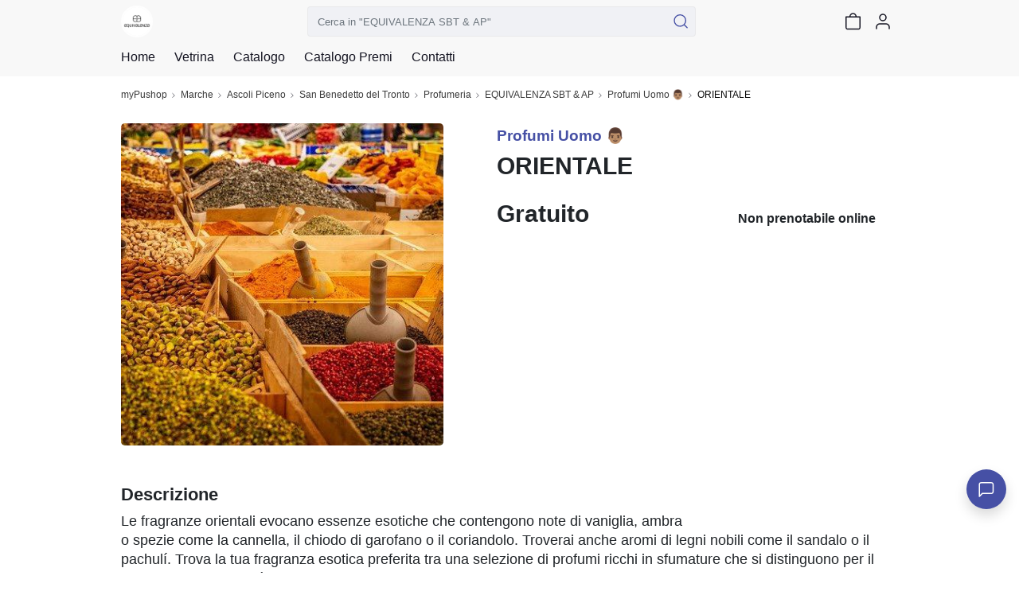

--- FILE ---
content_type: text/html; charset=utf-8
request_url: https://mypushop.com/catalogo/orientale-125934/
body_size: 22756
content:


<!DOCTYPE html>
  
 
 


<html dir="ltr" lang="it-None">
<head>
    <meta charset="utf-8"/>
    <meta name="Charset" content="UTF-8">
    <meta name="author" content="Reddoak S.r.l.">
    <meta name="Robots" content="INDEX,FOLLOW">
    <meta name="viewport" content="width=device-width, initial-scale=1"/>
    <meta http-equiv="X-UA-Compatible" content="IE=edge">
    <meta name="apple-mobile-web-app-title" content="Meraviglia">
    <meta name="application-name" content="Meraviglia">
    <meta name="msapplication-TileColor" content="#ffffff">
    <meta name="msapplication-TileImage" content="/static/favicons/mstile-144x144.png">
    <meta name="theme-color" content="#ffffff">
    <meta name="google-site-verification" content="0riL6bjNbNDLnsmSvRltRmUhRup4oIop6ICrLDbMeSA"/>
    <meta name="google-signin-client_id"
          content="818515116901-hgte843hj5ii2udl83566kpmedajn427.apps.googleusercontent.com">
    <meta name="google-signin-scope" content="profile email">

    <title>
        
            
                myPushop
             -
        
        
    EQUIVALENZA SBT &amp; AP | ORIENTALE

    </title>

    
    <meta name="description" content=" Le fragranze orientali evocano essenze esotiche che contengono note di vaniglia, ambra 
o spezie come la cannella, il chiodo di garofano o il coriandolo. Troverai anche aromi di legni nobili come il sandalo o il pachulí. Trova la tua fragranza esotica preferita tra una selezione di profumi ricchi in sfumature che si distinguono per il suo calore e profondità.">
    <meta name="apple-itunes-app" content="app-id= 995812848, app-argument=https://mypushop.com/s/36f157/catalogo/16345/elemento/125934">


    
        <!-- Google Tag Manager -->
        <script>(function (w, d, s, l, i) {
            w[l] = w[l] || [];
            w[l].push({'gtm.start': new Date().getTime(), event: 'gtm.js'});
            var f = d.getElementsByTagName(s)[0], j = d.createElement(s), dl = l != 'dataLayer' ? '&l=' + l : '';
            j.async = true;
            j.src = 'https://www.googletagmanager.com/gtm.js?id=' + i + dl;
            f.parentNode.insertBefore(j, f);
        })(window, document, 'script', 'dataLayer', 'GTM-MM88NDD');</script>
        <!-- End Google Tag Manager -->
    
    

    
    <meta property="og:site_name" content="myPushop">
    <meta property="og:description" content="Le fragranze orientali evocano essenze esotiche che contengono note di vaniglia, ambra 
o spezie come la cannella, il chiodo di garofano o il coriandolo. Troverai anche aromi di legni nobili come il sandalo o il pachulí. Trova la tua fragranza esotica preferita tra una selezione di profumi ricchi in sfumature che si distinguono per il suo calore e profondità.">
    <meta property="og:title" content="EQUIVALENZA SBT &amp; AP: ORIENTALE">
    <meta property="og:url" content="https://mypushop.com/catalogo/orientale-125934/">
    
        <meta property="og:type" content="product">
        <meta property="product:price:currency" content="EUR">
        <meta property="og:availability"
              content="outofstock">
        <meta property="product:price:amount" content="0.00">
        
        
        
        
        
        
        
        
        
        
        
        
        
            <meta property="og:image:secure_url" content="https://mypushop.com/media/images/95537e57-2bf2-45e8-bb31-8746d4a944fc.jpg">
        
    


    
        
            <meta property="og:image" content="https://mypushop.com/media/images/74a88d0f-2f06-4c01-a44d-161c8f648161.jpg">
        
    
    <meta property="product:retailer_item_id" content="125934">


    
        <meta property="fb:app_id" content="1217030285028592"/>
        <meta property="al:ios:app_store_id" content="995812848"/>
        <meta property="al:ios:url" content="mypushop://s/36f157/catalogo/16345/elemento/125934"/>
        <meta property="al:ios:app_name" content="myPushop"/>
        <meta property="al:android:url" content="https://mypushop.com/s/36f157/catalogo/16345/elemento/125934">
        <meta property="al:android:package" content="com.reddoak.mypushop">
        <meta property="al:android:app_name" content="myPushop">
    
    <meta property="fb:pages" content="825356174204719">
    <meta property="og:locale" content="it_None">

    
        
            <link rel="apple-touch-icon" sizes="57x57" href="/static/favicons/apple-touch-icon-57x57.png">
            <link rel="apple-touch-icon" sizes="60x60" href="/static/favicons/apple-touch-icon-60x60.png">
            <link rel="apple-touch-icon" sizes="72x72" href="/static/favicons/apple-touch-icon-72x72.png">
            <link rel="apple-touch-icon" sizes="76x76" href="/static/favicons/apple-touch-icon-76x76.png">
            <link rel="apple-touch-icon" sizes="114x114"
                  href="/static/favicons/apple-touch-icon-114x114.png">
            <link rel="apple-touch-icon" sizes="120x120"
                  href="/static/favicons/apple-touch-icon-120x120.png">
            <link rel="apple-touch-icon" sizes="144x144"
                  href="/static/favicons/apple-touch-icon-144x144.png">
            <link rel="apple-touch-icon" sizes="152x152"
                  href="/static/favicons/apple-touch-icon-152x152.png">
            <link rel="apple-touch-icon" sizes="180x180"
                  href="/static/favicons/apple-touch-icon-180x180.png">

            <link rel="icon" type="image/png" href="/static/favicons/favicon-32x32.png" sizes="32x32">
            <link rel="icon" type="image/png" href="/static/favicons/android-chrome-192x192.png"
                  sizes="192x192">
            <link rel="icon" type="image/png" href="/static/favicons/favicon-96x96.png" sizes="96x96">
            <link rel="icon" type="image/png" href="/static/favicons/favicon-16x16.png" sizes="16x16">
        
    

    <link rel="manifest" href="/static/favicons/manifest.json">
    
        <link rel="canonical" href="https://mypushop.com/catalogo/orientale-125934/">
    
    <script type="application/ld+json">
        
            {
                "@context": "https://schema.org/",
                "@type": "Product",
                "sku": "125934",
                "inProductGroupWithID": "125934",
                "name": "ORIENTALE",
                "url": "https://mypushop.com/catalogo/orientale\u002D125934/",
                "image_link": "https://mypushop.com/media/images/95537e57-2bf2-45e8-bb31-8746d4a944fc.jpg",
                
                
                
                
                
                
                "image": [
                    
                        "https://mypushop.com/media/images/95537e57-2bf2-45e8-bb31-8746d4a944fc.jpg"
                    
                ],
                "offers": {
                    "@type": "Offer",
                    "url": "https://mypushop.com/catalogo/orientale-125934/",
                    "priceCurrency": "EUR",
                    "price": "0.00",
                    "priceValidUntil": "",
                    "sku": "125934",
                    "availability": "https://schema.org/OutOfStock"
                },
                "description": "Le fragranze orientali evocano essenze esotiche che contengono note di vaniglia, ambra  o spezie come la cannella, il chiodo di garofano o il coriandolo. Troverai anche aromi di legni nobili come il sandalo o il pachulí. Trova la tua fragranza esotica preferita tra una selezione di profumi ricchi in sfumature che si distinguono per il suo calore e profondità."
            }
        
    </script>

    <!-- Stylesheets START ============================================= -->
    <link rel="stylesheet" href="/static/CACHE/css/output.b6db56340bd4.css" type="text/css">
    
    
    <link rel="stylesheet"
          href="https://cdn.jsdelivr.net/npm/vanillajs-datepicker@1.1.2/dist/css/datepicker-bs4.min.css">

    

    <!-- Stylesheets END ============================================= -->
    <link rel="stylesheet" href="/static/CACHE/css/output.b7067f1580f8.css" type="text/css" media="all">
</head>
<body>




    
    
    
    
    
    
    
    

    
        

            

            


<nav class="header-component navbar fixed-top navbar-light">
    <div class="header-content container-md">
        
        
        
        <div class="d-flex flex-row align-items-center">
            <a href="/equivalenza-sbt-ap-profumeria-san-benedetto-del-tronto-ascoli-piceno-e-provincia-36f157-s/" class="navbar-brand">
                <img src="/media/shops/icons/b8b330f5-bd30-49a5-8441-bd63b4bc6909.jpg" class="shop-logo" alt="EQUIVALENZA SBT &amp; AP logo">
            </a>
            <button class="d-md-none shop-menu-toggler btn btn-link text-light"
                    data-toggle="collapse" data-target="#shop-menu"
                    aria-controls="shop-menu" aria-expanded="false" aria-label="Toggle shop menu"
            >
                <i class="myp-icon myp-icon-menu"></i>
                <i class="myp-icon myp-icon-x"></i>
            </button>
        </div>
        <div class="d-none d-md-block top-0 w-50" id="search-box-collapse">
            
<div class="shop-search-box-component">
    
    
    
        
            <form action="/equivalenza-sbt-ap-profumeria-san-benedetto-del-tronto-ascoli-piceno-e-provincia-36f157-s/search/" method="get" name="search-form" onsubmit="return validateSearch(event)" role="search">
                
                <div class="input-group">
                    <input type="text" class="form-control"
                           placeholder='Cerca in "EQUIVALENZA SBT &amp; AP"'
                           aria-label='Cerca in "EQUIVALENZA SBT &amp; AP"' name="q"
                           >
                    <button class="btn btn-outline-secondary button-search" type="submit" title="Cerca">
                        <i class="myp-icon myp-icon-search myp-icon-primary"></i>
                    </button>
                </div>
            </form>
        
    
</div>
<script type="application/javascript">
    function validateSearch(event) {
        const searchString = event.target['q'].value
        if (!searchString || searchString.length < 1) {
            showSnackbar('Inserisci la parola da cercare')
            return false
        }
    }
</script>
        </div>
        <div class="d-flex flex-row">
            
            
            
                <a href="/equivalenza-sbt-ap-profumeria-san-benedetto-del-tronto-ascoli-piceno-e-provincia-36f157-s/search/"
                   class=" d-md-none btn btn-link text-light">
                    <i class="myp-icon myp-icon-search"></i>
                </a>
            
            
            
            
            
            
                
<a id="cart-icon" href="/equivalenza-sbt-ap-profumeria-san-benedetto-del-tronto-ascoli-piceno-e-provincia-36f157-s/carrello/"
   class="btn btn-link text-light btn-cart" rel="nofollow" title="Vai al carrello">
    <i class="myp-icon myp-icon-shopping-bag"></i>
    <span id="cart-badge" class="badge badge-pill bg-danger d-none">
        <span id="cart-quantity"></span>
    </span>
</a>

<script>
    let productsQuantity = 0, foodQuantity = 0;
    function updateCartIcon({products, food}) {
        const nullOrUndefined = value => [null, undefined].some(v => v === value);

        if (!nullOrUndefined(products)) {
            productsQuantity = products;
        }

        if (!nullOrUndefined(food)) {
            foodQuantity = food;
        }

        const cartBadge = document.getElementById('cart-badge');

        if (cartBadge) {
            if (productsQuantity || foodQuantity) {
                cartBadge.querySelector('#cart-quantity').innerHTML = productsQuantity && foodQuantity ?
                    `${productsQuantity}+${foodQuantity}` : productsQuantity ?
                        productsQuantity : foodQuantity;
                cartBadge.classList.remove('d-none');
            } else {
                cartBadge.classList.add('d-none');
            }
        }
    }
</script>

<script type="module">
    import {store} from "../../../static/store/store.js";
    import {loadCartItems} from "../../../static/containers/ProductsCheckout/ProductsCheckout.slice.js";

    store.subscribe(() => {
        const {productsCheckout: productsCheckoutState} = store.getState();
        const prevQuantity = productsQuantity;
        productsQuantity = productsCheckoutState.quantity;
        if (productsQuantity !== null && prevQuantity !== productsQuantity) {
            updateCartIcon({});
        }
    });

    document.addEventListener('DOMContentLoaded', () => {
        store.dispatch(loadCartItems());

        const foodItems = JSON.parse(window.localStorage.getItem('FOOD_ITEMS_36f157') || '[]');
        foodQuantity = 0;
        foodItems.forEach(item => foodQuantity += item.quantity);
        updateCartIcon({});
    });
</script>
            
            
                <button class="user-menu-toggler btn btn-link text-light" onclick="showLoginModal()" title="Login">
                    <i class="myp-icon myp-icon-user"></i>
                </button>
            
            
            
            
            
            
            
            
            
            
            
        </div>
    </div>
    
<div class="collapse shop-header-menu-component collapse" id="shop-menu">
    <div class="shop-header-menu-content">
        <div class="container-md px-0">
            <ul class="menu-items">
                
                
                
                <li class="menu-item ">
                    <a href="/equivalenza-sbt-ap-profumeria-san-benedetto-del-tronto-ascoli-piceno-e-provincia-36f157-s/">
                        <div class="menu-item-content">
                            <span>Home</span>
                        </div>
                        <i class="myp-icon myp-icon-chevron-right"></i>
                    </a>
                </li>
                
                <li class="menu-item ">
                    <a href="/equivalenza-sbt-ap-profumeria-san-benedetto-del-tronto-ascoli-piceno-e-provincia-36f157-s/vetrina/" data-toggle="collapse" data-target="#shop-menu"
                       class="shop-menu-toggler ">
                        <div class="menu-item-content">
                            <span>Vetrina</span>
                        </div>
                        <i class="myp-icon myp-icon-chevron-right"></i>
                    </a>
                </li>
                
                
                    
                        <li>
                            <div class="accordion" id="catalog-accordion">
                                <div class="accordion-item menu-item ">
                                    <div class="accordion-header" id="flush-heading-catalog">
                                        <div class="accordion-button menu-item-header collapsed"
                                             data-toggle="collapse" data-target="#flush-collapse-catalog" aria-expanded="false"
                                             aria-controls="flush-collapse-catalog"
                                        >
                                            
                                            
                                            
                                            
                                            
                                                <span onclick="window.location = ''"
                                                      class="item-title">
                                                Catalogo
                                            </span>
                                            
                                            <i class="myp-icon myp-icon-chevron-down"></i>
                                            <i class="myp-icon myp-icon-x"></i>
                                        </div>
                                    </div>
                                    <div id="flush-collapse-catalog"
                                         class="accordion-collapse collapse "
                                         aria-labelledby="flush-heading-catalog" data-parent="#catalog-accordion"
                                    >
                                        <div class="accordion-body">
                                            
                                                
                                                
                                                
                                                    <a href="/equivalenza-sbt-ap-profumeria-san-benedetto-del-tronto-ascoli-piceno-e-provincia-36f157-s/profumi-donna-16344/"
                                                       class="shop-menu-toggler "
                                                       data-toggle="collapse" data-target="#shop-menu"
                                                    >
                                                        <div class="menu-item-content">
                                                            <span>Profumi Donna 👩🏽</span>
                                                        </div>
                                                        <i class="myp-icon myp-icon-chevron-right"></i>
                                                    </a>
                                                
                                            
                                                
                                                
                                                
                                                    <a href="/equivalenza-sbt-ap-profumeria-san-benedetto-del-tronto-ascoli-piceno-e-provincia-36f157-s/cosmetica-donna-16346/"
                                                       class="shop-menu-toggler "
                                                       data-toggle="collapse" data-target="#shop-menu"
                                                    >
                                                        <div class="menu-item-content">
                                                            <span>Cosmetica Donna</span>
                                                        </div>
                                                        <i class="myp-icon myp-icon-chevron-right"></i>
                                                    </a>
                                                
                                            
                                                
                                                
                                                
                                                    <a href="/equivalenza-sbt-ap-profumeria-san-benedetto-del-tronto-ascoli-piceno-e-provincia-36f157-s/skincare-19951/"
                                                       class="shop-menu-toggler "
                                                       data-toggle="collapse" data-target="#shop-menu"
                                                    >
                                                        <div class="menu-item-content">
                                                            <span>Skincare 🧖🏽‍♀️</span>
                                                        </div>
                                                        <i class="myp-icon myp-icon-chevron-right"></i>
                                                    </a>
                                                
                                            
                                                
                                                
                                                
                                                    <a href="/equivalenza-sbt-ap-profumeria-san-benedetto-del-tronto-ascoli-piceno-e-provincia-36f157-s/make-up-19948/"
                                                       class="shop-menu-toggler "
                                                       data-toggle="collapse" data-target="#shop-menu"
                                                    >
                                                        <div class="menu-item-content">
                                                            <span>Make Up 💄</span>
                                                        </div>
                                                        <i class="myp-icon myp-icon-chevron-right"></i>
                                                    </a>
                                                
                                            
                                                
                                                
                                                
                                                    <a href="/equivalenza-sbt-ap-profumeria-san-benedetto-del-tronto-ascoli-piceno-e-provincia-36f157-s/profumi-uomo-16345/"
                                                       class="shop-menu-toggler "
                                                       data-toggle="collapse" data-target="#shop-menu"
                                                    >
                                                        <div class="menu-item-content">
                                                            <span>Profumi Uomo 👨🏽</span>
                                                        </div>
                                                        <i class="myp-icon myp-icon-chevron-right"></i>
                                                    </a>
                                                
                                            
                                                
                                                
                                                
                                                    <a href="/equivalenza-sbt-ap-profumeria-san-benedetto-del-tronto-ascoli-piceno-e-provincia-36f157-s/aromi-per-la-casa-16347/"
                                                       class="shop-menu-toggler "
                                                       data-toggle="collapse" data-target="#shop-menu"
                                                    >
                                                        <div class="menu-item-content">
                                                            <span>Aromi Per La Casa 🏠</span>
                                                        </div>
                                                        <i class="myp-icon myp-icon-chevron-right"></i>
                                                    </a>
                                                
                                            
                                        </div>
                                    </div>
                                </div>
                            </div>
                        </li>
                    
                
                
                
                
                
                
                    <li class="menu-item ">
                        
                        
                        
                        
                        
                            <a href="/equivalenza-sbt-ap-profumeria-san-benedetto-del-tronto-ascoli-piceno-e-provincia-36f157-s/premi/" data-toggle="collapse" data-target="#shop-menu"
                               class="shop-menu-toggler "
                            >
                                <div class="menu-item-content"><span>Catalogo Premi</span></div>
                                <i class="myp-icon myp-icon-chevron-right"></i>
                            </a>
                        
                    </li>
                
                
                <li class="menu-item">
                    <a href="/equivalenza-sbt-ap-profumeria-san-benedetto-del-tronto-ascoli-piceno-e-provincia-36f157-s/#contacts-section">
                        <div class="menu-item-content">
                            <span>Contatti</span>
                        </div>
                        <i class="myp-icon myp-icon-chevron-right"></i>
                    </a>
                </li>
            </ul>
        </div>
    </div>
</div>
</nav>
<div class="header-component-spacer"></div>
<script>
    document.addEventListener('DOMContentLoaded', function () {
        Array.from(document.getElementsByClassName('shop-menu-toggler')).forEach(el => el.addEventListener('click', function () {
            setTimeout(() => {
                const menu = document.getElementById('shop-menu');
                const body = document.getElementsByTagName('body')[0];
                if (menu.classList.contains('show')) {
                    body.classList.add('overflow-hidden');
                } else {
                    body.classList.remove('overflow-hidden');
                }
            }, 500);
        }));
    });
    
</script>

            

<nav class="breadcrumb-component d-none d-md-block" aria-label="breadcrumb">
    <div class="container-md">
        <ol class="breadcrumb mb-0 mt-1 px-0 bg-transparent">
            
                <li class="breadcrumb-item">
                    <a href="/">myPushop</a>
                </li>
                
                    <li class="breadcrumb-item">
                        <a href="/shops/marche?region=10">Marche</a>
                    </li>
                
                
                    <li class="breadcrumb-item">
                        
                            <a href="/shops/a-ascoli-piceno-e-provincia?province=52">Ascoli Piceno</a>
                        
                    </li>
                
                
                    <li class="breadcrumb-item">
                        <a href="/shops/san-benedetto-del-tronto?q=San%20Benedetto%20del%20Tronto">San Benedetto del Tronto</a>
                    </li>
                
                
                    
                        <li class="breadcrumb-item">
                            <a href="/shops/profumeria?category=178">
                                Profumeria
                            </a>
                        </li>
                    
                
                
                    <li class="breadcrumb-item">
                        <a href="/equivalenza-sbt-ap-profumeria-san-benedetto-del-tronto-ascoli-piceno-e-provincia-36f157-s/">EQUIVALENZA SBT &amp; AP</a>
                    </li>
                
            
            
                <li class="breadcrumb-item ">
                    
                        <a href="https://mypushop.com/equivalenza-sbt-ap-profumeria-san-benedetto-del-tronto-ascoli-piceno-e-provincia-36f157-s/profumi-uomo-16345/">Profumi Uomo 👨🏽</a>
                    
                </li>
            
                <li class="breadcrumb-item active">
                    
                        ORIENTALE
                    
                </li>
            
        </ol>
    </div>
</nav>

            <main>
                
    <div id="shop-item-page">
        
            <div class="p-0 container-md d-md-flex mt-0 mt-md-3 justify-content-between">
                <div class="carousel-section container-md col-md-6 col-lg-5 ml-lg-0 pr-lg-0">
                    <section class="shop-item-carousel-component">
                        
<div id="shop-item-carousel" class="carousel slide carousel-component" data-interval="false">
    
    <div class="carousel-inner"
         id="main-carousel-inner"
         data-ligthbox-sources="/media/images/95537e57-2bf2-45e8-bb31-8746d4a944fc.jpg">
        
            <figure class="carousel-item active"
                    >
                <img loading="lazy"
                    src="/media/images/95537e57-2bf2-45e8-bb31-8746d4a944fc.jpg"
                    data-lightbox-id="shop-item-carousel" data-lightbox-index="0"
                    role="presentation">
            </figure>
        
        
    </div>
    
</div>
                    </section>
                </div>
                <div class="container-md mt-3 mt-md-1 col-md-6">
                    
<div class="shop-item-info-component mb-4">
    
    <h2 class="h5 text-primary">Profumi Uomo 👨🏽</h2>
    <h1 class="h2">ORIENTALE</h1>
    
    
    
        
    
    <div class="d-flex justify-content-between align-items-end mt-4">
        

    <div class="shop-product-price-component">
        <ul class="price-items">
            
                <li id="price-144520" class="d-none">
                    
                    <h2 class="mb-0">
                        
                            Gratuito
                        
                    </h2>
                    
                    
                </li>
            
        </ul>
    </div>

        
            <div id="quantityHandler"></div>
        
    </div>
</div>
                    
                        <div id="variantSelector">
                            <div class="d-flex justify-content-center">
                                <div class="spinner-border text-primary"></div>
                            </div>
                        </div>
                    
                </div>
            </div>
            <div class="container-md with-section-spacing">
                <label class="h4">Descrizione</label>
                <div class="shop-item-description p"><p>Le fragranze orientali evocano essenze esotiche che contengono note di vaniglia, ambra <br />o spezie come la cannella, il chiodo di garofano o il coriandolo. Troverai anche aromi di legni nobili come il sandalo o il pachulí. Trova la tua fragranza esotica preferita tra una selezione di profumi ricchi in sfumature che si distinguono per il suo calore e profondità.</p></div>
            </div>
            
            
                <div id="shopItem"
                     data-item='"{\u0022id\u0022:125934,\u0022shop\u0022:4264,\u0022user_shop_groups\u0022:[],\u0022shop_item_type\u0022:{\u0022id\u0022:16345,\u0022seo_description_slug\u0022:\u0022profumi\u002Duomo\u0022,\u0022shop\u0022:4264,\u0022name\u0022:\u0022Profumi Uomo 👨🏽\u0022,\u0022is_active\u0022:true,\u0022order\u0022:4000.0,\u0022item_type\u0022:0,\u0022max_ship_distance\u0022:0},\u0022title\u0022:\u0022ORIENTALE\u0022,\u0022description\u0022:\u0022Le fragranze orientali evocano essenze esotiche che contengono note di vaniglia, ambra \u005Cno spezie come la cannella, il chiodo di garofano o il coriandolo. Troverai anche aromi di legni nobili come il sandalo o il pachulí. Trova la tua fragranza esotica preferita tra una selezione di profumi ricchi in sfumature che si distinguono per il suo calore e profondità.\u0022,\u0022share_link\u0022:\u0022http://mypu.shop/i125934\u0022,\u0022images\u0022:[{\u0022id\u0022:341237,\u0022image\u0022:\u0022/media/images/95537e57\u002D2bf2\u002D45e8\u002Dbb31\u002D8746d4a944fc.jpg\u0022,\u0022image_hd\u0022:\u0022/media/images/74a88d0f\u002D2f06\u002D4c01\u002Da44d\u002D161c8f648161.jpg\u0022,\u0022aspect_ratio\u0022:1.50234741784038,\u0022shop\u0022:4264}],\u0022image_order\u0022:[341237],\u0022seo_description_slug\u0022:\u0022orientale\u0022,\u0022video\u0022:null,\u0022is_visible\u0022:true,\u0022is_deleted\u0022:false,\u0022issued_date\u0022:\u00222020\u002D04\u002D22T18:04:58.851072+02:00\u0022,\u0022last_update_datetime\u0022:\u00222020\u002D04\u002D22T18:04:58.854286+02:00\u0022,\u0022order\u0022:100.0,\u0022is_bookable\u0022:false,\u0022price_string\u0022:null,\u0022is_ships\u0022:false,\u0022quantity\u0022:1,\u0022timespan\u0022:\u002200:00:00\u0022,\u0022max_booking_time\u0022:\u002200:00:00\u0022,\u0022min_booking_time\u0022:\u002200:00:00\u0022,\u0022need_confirmation\u0022:false,\u0022bookingservice\u0022:null,\u0022buyproduct\u0022:{\u0022shop_item\u0022:125934,\u0022buyproductattribute_set\u0022:[],\u0022buyproductentity_set\u0022:[{\u0022id\u0022:144520,\u0022attribute_values\u0022:[],\u0022delta_price\u0022:\u00220.00\u0022,\u0022delta_shipping_fee\u0022:\u00220.00\u0022,\u0022quantity\u0022:0,\u0022sku\u0022:null,\u0022last_update_datetime\u0022:\u00222020\u002D04\u002D22T18:04:59.379976+02:00\u0022,\u0022product\u0022:125934,\u0022shop\u0022:4264,\u0022image\u0022:null}],\u0022discounted_price\u0022:null,\u0022is_bookable\u0022:false,\u0022base_price\u0022:\u00220.00\u0022,\u0022base_shipping_fee\u0022:\u00220.00\u0022,\u0022is_shipping_fee_associable\u0022:false,\u0022currency\u0022:\u0022EUR\u0022,\u0022is_done_in\u0022:false,\u0022is_ships\u0022:false,\u0022is_confirmation_needed\u0022:false,\u0022last_update_datetime\u0022:\u00222020\u002D04\u002D22T18:04:59.165348+02:00\u0022,\u0022buy_status\u0022:0,\u0022is_physical_product\u0022:true,\u0022is_reduce_quantity_enabled\u0022:true,\u0022vat\u0022:null,\u0022show_price_without_vat\u0022:false,\u0022google_product_category\u0022:null,\u0022google_product_type\u0022:null,\u0022condition\u0022:null,\u0022gtin\u0022:null,\u0022brand\u0022:null,\u0022mpn\u0022:null,\u0022item_group_id\u0022:null,\u0022gender\u0022:null,\u0022age_group\u0022:null,\u0022color\u0022:null,\u0022size\u0022:null,\u0022shipping_weight\u0022:null,\u0022shop\u0022:4264,\u0022country_currency\u0022:1},\u0022hotelroomtype\u0022:null,\u0022rentitem\u0022:null,\u0022course\u0022:null,\u0022reservedeal\u0022:null,\u0022discount_codes\u0022:[]}"'
                     data-variants='"[]"'
                     data-currentbuyproductentityid="144520"
                ></div>
            
        
        <div class="container-md mt-4">
            
            
                


    <section
            class="shop-recommended-products-component horizontal-scroll-section  with-section-spacing">
        

    <div class="section-header-component mb-4">
        <div class="titles-container">
            <h2 class="mb-0 h4">Prodotti correlati</h2>
            <h3 class="h6 font-weight-normal d-none d-md-block mb-0">Potrebbero interessarti</h3>
        </div>
        
    </div>

        <div class="section-horizontal">
            
                <div class="col-recommended-product-item col col-5 mr-3">
                    


<article class="shop-product-item-component" itemscope itemtype="http://schema.org/Product">
    
    
    <a href="/catalogo/agrumato-125925/" rel="bookmark">
        <div class="shop-product-item-images">
            
<div id="recomaded-carousel-shop-product-item-125925" class="carousel slide carousel-component" data-interval="false">
    
    <div class="carousel-inner"
         
         data-ligthbox-sources="/media/images/bae623b6-b65f-46cc-84a2-ad01086d6418.jpg">
        
            <figure class="carousel-item active"
                    >
                <img loading="lazy"
                    src="/media/images/bae623b6-b65f-46cc-84a2-ad01086d6418.jpg"
                    
                    role="presentation">
            </figure>
        
        
    </div>
    
</div>
        </div>
        <div class="shop-product-item-content">
            <div>
                <h3 class="h6 mb-0 product-title" itemprop="name">AGRUMATO</h3>
                <p class="button-2 text-primary product-category">Profumi Uomo 👨🏽</p>
            </div>
            <div class="price">
                <div class="d-flex flex-column" itemprop="offers" itemscope itemtype="https://schema.org/Offer">
                    

                    
                        
                            <strong class="h6 mb-0">Gratuito</strong>
                            <span class="d-none" itemprop="price">0,00€</span>
                        
                    
                </div>
                
                        <span class="small sold-out">Non prenotabile</span>
                
            </div>
        </div>
    </a>
</article>
                </div>
            
                <div class="col-recommended-product-item col col-5 mr-3">
                    


<article class="shop-product-item-component" itemscope itemtype="http://schema.org/Product">
    
    
    <a href="/catalogo/erbaceo-125933/" rel="bookmark">
        <div class="shop-product-item-images">
            
<div id="recomaded-carousel-shop-product-item-125933" class="carousel slide carousel-component" data-interval="false">
    
    <div class="carousel-inner"
         
         data-ligthbox-sources="/media/images/666eb6ec-5267-47ec-9bf4-663c921f877a.jpg">
        
            <figure class="carousel-item active"
                    >
                <img loading="lazy"
                    src="/media/images/666eb6ec-5267-47ec-9bf4-663c921f877a.jpg"
                    
                    role="presentation">
            </figure>
        
        
    </div>
    
</div>
        </div>
        <div class="shop-product-item-content">
            <div>
                <h3 class="h6 mb-0 product-title" itemprop="name">ERBACEO</h3>
                <p class="button-2 text-primary product-category">Profumi Uomo 👨🏽</p>
            </div>
            <div class="price">
                <div class="d-flex flex-column" itemprop="offers" itemscope itemtype="https://schema.org/Offer">
                    

                    
                        
                            <strong class="h6 mb-0">Gratuito</strong>
                            <span class="d-none" itemprop="price">0,00€</span>
                        
                    
                </div>
                
                        <span class="small sold-out">Non prenotabile</span>
                
            </div>
        </div>
    </a>
</article>
                </div>
            
                <div class="col-recommended-product-item col col-5 mr-3">
                    


<article class="shop-product-item-component" itemscope itemtype="http://schema.org/Product">
    
    
    <a href="/catalogo/legnoso-125936/" rel="bookmark">
        <div class="shop-product-item-images">
            
<div id="recomaded-carousel-shop-product-item-125936" class="carousel slide carousel-component" data-interval="false">
    
    <div class="carousel-inner"
         
         data-ligthbox-sources="/media/images/314b3a4f-2069-4e60-a2dc-beb9a5de42df.jpg">
        
            <figure class="carousel-item active"
                    >
                <img loading="lazy"
                    src="/media/images/314b3a4f-2069-4e60-a2dc-beb9a5de42df.jpg"
                    
                    role="presentation">
            </figure>
        
        
    </div>
    
</div>
        </div>
        <div class="shop-product-item-content">
            <div>
                <h3 class="h6 mb-0 product-title" itemprop="name">LEGNOSO</h3>
                <p class="button-2 text-primary product-category">Profumi Uomo 👨🏽</p>
            </div>
            <div class="price">
                <div class="d-flex flex-column" itemprop="offers" itemscope itemtype="https://schema.org/Offer">
                    

                    
                        
                            <strong class="h6 mb-0">Gratuito</strong>
                            <span class="d-none" itemprop="price">0,00€</span>
                        
                    
                </div>
                
                        <span class="small sold-out">Non prenotabile</span>
                
            </div>
        </div>
    </a>
</article>
                </div>
            
                <div class="col-recommended-product-item col col-5 mr-3">
                    


<article class="shop-product-item-component" itemscope itemtype="http://schema.org/Product">
    
    
    <a href="/catalogo/burro-corpo-125943/" rel="bookmark">
        <div class="shop-product-item-images">
            
<div id="recomaded-carousel-shop-product-item-125943" class="carousel slide carousel-component" data-interval="false">
    
    <div class="carousel-inner"
         
         data-ligthbox-sources="/media/images/43a4c6d7-de4a-4284-b145-d1c4d4f7d5b0.jpg">
        
            <figure class="carousel-item active"
                    >
                <img loading="lazy"
                    src="/media/images/43a4c6d7-de4a-4284-b145-d1c4d4f7d5b0.jpg"
                    
                    role="presentation">
            </figure>
        
        
    </div>
    
</div>
        </div>
        <div class="shop-product-item-content">
            <div>
                <h3 class="h6 mb-0 product-title" itemprop="name">Burro Corpo</h3>
                <p class="button-2 text-primary product-category">Cosmetica Donna</p>
            </div>
            <div class="price">
                <div class="d-flex flex-column" itemprop="offers" itemscope itemtype="https://schema.org/Offer">
                    

                    
                        
                            <strong class="h6 mb-0" itemprop="price">
                                8,90
                                €
                            </strong>
                        
                    
                </div>
                
                        <span class="small sold-out">Non prenotabile</span>
                
            </div>
        </div>
    </a>
</article>
                </div>
            
                <div class="col-recommended-product-item col col-5 mr-3">
                    


<article class="shop-product-item-component" itemscope itemtype="http://schema.org/Product">
    
    
    <a href="/catalogo/agrumato-125896/" rel="bookmark">
        <div class="shop-product-item-images">
            
<div id="recomaded-carousel-shop-product-item-125896" class="carousel slide carousel-component" data-interval="false">
    
    <div class="carousel-inner"
         
         data-ligthbox-sources="/media/images/837b908b-8bc1-4531-b215-f2b5b6886e70.jpg">
        
            <figure class="carousel-item active"
                    >
                <img loading="lazy"
                    src="/media/images/837b908b-8bc1-4531-b215-f2b5b6886e70.jpg"
                    
                    role="presentation">
            </figure>
        
        
    </div>
    
</div>
        </div>
        <div class="shop-product-item-content">
            <div>
                <h3 class="h6 mb-0 product-title" itemprop="name">AGRUMATO</h3>
                <p class="button-2 text-primary product-category">Profumi Donna 👩🏽</p>
            </div>
            <div class="price">
                <div class="d-flex flex-column" itemprop="offers" itemscope itemtype="https://schema.org/Offer">
                    

                    
                        
                            <strong class="h6 mb-0">Gratuito</strong>
                            <span class="d-none" itemprop="price">0,00€</span>
                        
                    
                </div>
                
                        <span class="small sold-out">Non prenotabile</span>
                
            </div>
        </div>
    </a>
</article>
                </div>
            
                <div class="col-recommended-product-item col col-5 mr-3">
                    


<article class="shop-product-item-component" itemscope itemtype="http://schema.org/Product">
    
    
    <a href="/catalogo/fruttato-125902/" rel="bookmark">
        <div class="shop-product-item-images">
            
<div id="recomaded-carousel-shop-product-item-125902" class="carousel slide carousel-component" data-interval="false">
    
    <div class="carousel-inner"
         
         data-ligthbox-sources="/media/images/479bb246-4096-459a-9d78-37ee4efe8bd3.jpg">
        
            <figure class="carousel-item active"
                    >
                <img loading="lazy"
                    src="/media/images/479bb246-4096-459a-9d78-37ee4efe8bd3.jpg"
                    
                    role="presentation">
            </figure>
        
        
    </div>
    
</div>
        </div>
        <div class="shop-product-item-content">
            <div>
                <h3 class="h6 mb-0 product-title" itemprop="name">FRUTTATO</h3>
                <p class="button-2 text-primary product-category">Profumi Donna 👩🏽</p>
            </div>
            <div class="price">
                <div class="d-flex flex-column" itemprop="offers" itemscope itemtype="https://schema.org/Offer">
                    

                    
                        
                            <strong class="h6 mb-0">Gratuito</strong>
                            <span class="d-none" itemprop="price">0,00€</span>
                        
                    
                </div>
                
                        <span class="small sold-out">Non prenotabile</span>
                
            </div>
        </div>
    </a>
</article>
                </div>
            
                <div class="col-recommended-product-item col col-5 mr-3">
                    


<article class="shop-product-item-component" itemscope itemtype="http://schema.org/Product">
    
    
    <a href="/catalogo/profumo-per-capelli-125951/" rel="bookmark">
        <div class="shop-product-item-images">
            
<div id="recomaded-carousel-shop-product-item-125951" class="carousel slide carousel-component" data-interval="false">
    
        <ol class="carousel-indicators">
            
                <li data-target="#recomaded-carousel-shop-product-item-125951"
                    data-slide-to="0"
                    class="active"
                ></li>
                
            
                <li data-target="#recomaded-carousel-shop-product-item-125951"
                    data-slide-to="1"
                    
                ></li>
                
            
        </ol>
    
    <div class="carousel-inner"
         
         data-ligthbox-sources="/media/images/34621eff-4501-42e1-9149-7d43024e8f95.jpg,/media/images/2acfbe91-ff85-4411-9da9-9b4a9f79b19d.jpg">
        
            <figure class="carousel-item active"
                    >
                <img loading="lazy"
                    src="/media/images/34621eff-4501-42e1-9149-7d43024e8f95.jpg"
                    
                    role="presentation">
            </figure>
        
            <figure class="carousel-item "
                    >
                <img loading="lazy"
                    src="/media/images/2acfbe91-ff85-4411-9da9-9b4a9f79b19d.jpg"
                    
                    role="presentation">
            </figure>
        
        
    </div>
    
        <div class="carousel-control-prev" href="#recomaded-carousel-shop-product-item-125951" role="button"
             data-slide="prev">
            <span class="carousel-control-prev-icon" aria-hidden="true"></span>
            <span class="visually-hidden">Previous</span>
        </div>
        <div class="carousel-control-next" href="#recomaded-carousel-shop-product-item-125951" role="button"
             data-slide="next">
            <span class="carousel-control-next-icon" aria-hidden="true"></span>
            <span class="visually-hidden">Next</span>
        </div>
    
</div>
        </div>
        <div class="shop-product-item-content">
            <div>
                <h3 class="h6 mb-0 product-title" itemprop="name">Profumo Per Capelli</h3>
                <p class="button-2 text-primary product-category">Cosmetica Donna</p>
            </div>
            <div class="price">
                <div class="d-flex flex-column" itemprop="offers" itemscope itemtype="https://schema.org/Offer">
                    

                    
                        
                            <strong class="h6 mb-0" itemprop="price">
                                8,90
                                €
                            </strong>
                        
                    
                </div>
                
                        <span class="small sold-out">Non prenotabile</span>
                
            </div>
        </div>
    </a>
</article>
                </div>
            
                <div class="col-recommended-product-item col col-5 mr-3">
                    


<article class="shop-product-item-component" itemscope itemtype="http://schema.org/Product">
    
    
    <a href="/catalogo/lozione-illuminante-086-294634/" rel="bookmark">
        <div class="shop-product-item-images">
            
<div id="recomaded-carousel-shop-product-item-294634" class="carousel slide carousel-component" data-interval="false">
    
    <div class="carousel-inner"
         
         data-ligthbox-sources="/media/images/8d7e4ebd-0a76-44b3-8498-f93338621bbd.jpg">
        
            <figure class="carousel-item active"
                    >
                <img loading="lazy"
                    src="/media/images/8d7e4ebd-0a76-44b3-8498-f93338621bbd.jpg"
                    
                    role="presentation">
            </figure>
        
        
    </div>
    
</div>
        </div>
        <div class="shop-product-item-content">
            <div>
                <h3 class="h6 mb-0 product-title" itemprop="name">Lozione illuminante 086</h3>
                <p class="button-2 text-primary product-category">Cosmetica Donna</p>
            </div>
            <div class="price">
                <div class="d-flex flex-column" itemprop="offers" itemscope itemtype="https://schema.org/Offer">
                    

                    
                        
                            <strong class="h6 mb-0" itemprop="price">
                                8,90
                                €
                            </strong>
                        
                    
                </div>
                
                        <span class="small sold-out">Non prenotabile</span>
                
            </div>
        </div>
    </a>
</article>
                </div>
            
        </div>
    </section>

                


    <section
            class="shop-categories-component horizontal-scroll-section has-bg with-section-spacing">
        
        
        
        
        
            
                

    <div class="section-header-component mb-4">
        <div class="titles-container">
            <h2 class="mb-0 h4">Categorie</h2>
            <h3 class="h6 font-weight-normal d-none d-md-block mb-0">Esplora le nostre categorie</h3>
        </div>
        
    </div>

            
        
        <div class="section-horizontal">
            
                <div class="col-category-item col col-5 mr-3">
                    





    
        <div class="shop-category-item-component ratio ratio-1x1 not-full-width"
             style="background-image: linear-gradient(180deg, rgba(255, 255, 255, 0) 0%, rgba(21, 21, 34, 0.0447882) 62.74%, rgba(21, 21, 34, 0.35) 121.1%), url('/media/images/597a2930-0491-4136-a88a-ba3998a7b18b.jpg')"
        >
            <a href="/equivalenza-sbt-ap-profumeria-san-benedetto-del-tronto-ascoli-piceno-e-provincia-36f157-s/profumi-donna-16344/">
                <div class="content">
                    <h3 class="title h5 text-white mb-0">Profumi Donna 👩🏽</h3>
                    <span class="description body-2">6 elementi</span>
                </div>
            </a>
        </div>
    

                </div>
            
                <div class="col-category-item col col-5 mr-3">
                    





    
        <div class="shop-category-item-component ratio ratio-1x1 not-full-width"
             style="background-image: linear-gradient(180deg, rgba(255, 255, 255, 0) 0%, rgba(21, 21, 34, 0.0447882) 62.74%, rgba(21, 21, 34, 0.35) 121.1%), url('/media/images/8d7e4ebd-0a76-44b3-8498-f93338621bbd.jpg')"
        >
            <a href="/equivalenza-sbt-ap-profumeria-san-benedetto-del-tronto-ascoli-piceno-e-provincia-36f157-s/cosmetica-donna-16346/">
                <div class="content">
                    <h3 class="title h5 text-white mb-0">Cosmetica Donna</h3>
                    <span class="description body-2">5 elementi</span>
                </div>
            </a>
        </div>
    

                </div>
            
                <div class="col-category-item col col-5 mr-3">
                    





    
        <div class="shop-category-item-component ratio ratio-1x1 not-full-width"
             style="background-image: linear-gradient(180deg, rgba(255, 255, 255, 0) 0%, rgba(21, 21, 34, 0.0447882) 62.74%, rgba(21, 21, 34, 0.35) 121.1%), url('/media/images/5ad3f40c-e233-43f3-adf2-a163b3ea988c.jpg')"
        >
            <a href="/equivalenza-sbt-ap-profumeria-san-benedetto-del-tronto-ascoli-piceno-e-provincia-36f157-s/skincare-19951/">
                <div class="content">
                    <h3 class="title h5 text-white mb-0">Skincare 🧖🏽‍♀️</h3>
                    <span class="description body-2">3 elementi</span>
                </div>
            </a>
        </div>
    

                </div>
            
                <div class="col-category-item col col-5 mr-3">
                    





    
        <div class="shop-category-item-component ratio ratio-1x1 not-full-width"
             style="background-image: linear-gradient(180deg, rgba(255, 255, 255, 0) 0%, rgba(21, 21, 34, 0.0447882) 62.74%, rgba(21, 21, 34, 0.35) 121.1%), url('/media/images/cb542bf2-5113-4315-9108-5d239dcffa41.jpg')"
        >
            <a href="/equivalenza-sbt-ap-profumeria-san-benedetto-del-tronto-ascoli-piceno-e-provincia-36f157-s/make-up-19948/">
                <div class="content">
                    <h3 class="title h5 text-white mb-0">Make Up 💄</h3>
                    <span class="description body-2">3 elementi</span>
                </div>
            </a>
        </div>
    

                </div>
            
                <div class="col-category-item col col-5 mr-3">
                    





    
        <div class="shop-category-item-component ratio ratio-1x1 not-full-width"
             style="background-image: linear-gradient(180deg, rgba(255, 255, 255, 0) 0%, rgba(21, 21, 34, 0.0447882) 62.74%, rgba(21, 21, 34, 0.35) 121.1%), url('/media/images/314b3a4f-2069-4e60-a2dc-beb9a5de42df.jpg')"
        >
            <a href="/equivalenza-sbt-ap-profumeria-san-benedetto-del-tronto-ascoli-piceno-e-provincia-36f157-s/profumi-uomo-16345/">
                <div class="content">
                    <h3 class="title h5 text-white mb-0">Profumi Uomo 👨🏽</h3>
                    <span class="description body-2">5 elementi</span>
                </div>
            </a>
        </div>
    

                </div>
            
                <div class="col-category-item col col-5 mr-3">
                    





    
        <div class="shop-category-item-component ratio ratio-1x1 not-full-width"
             style="background-image: linear-gradient(180deg, rgba(255, 255, 255, 0) 0%, rgba(21, 21, 34, 0.0447882) 62.74%, rgba(21, 21, 34, 0.35) 121.1%), url('/media/images/da6c7409-2347-4d3a-b83c-11990cde35c4.jpg')"
        >
            <a href="/equivalenza-sbt-ap-profumeria-san-benedetto-del-tronto-ascoli-piceno-e-provincia-36f157-s/aromi-per-la-casa-16347/">
                <div class="content">
                    <h3 class="title h5 text-white mb-0">Aromi Per La Casa 🏠</h3>
                    <span class="description body-2">4 elementi</span>
                </div>
            </a>
        </div>
    

                </div>
            
        </div>
    </section>

                


            
        </div>
    </div>

    

    

            </main>

            





<button class="scroll-top-button-component shadow hiding bg-dark border border-light" onclick="scrollToTop()" title="scorri fino all'inizio della pagina">
    <i class="myp-icon myp-icon-chevron-up myp-icon-white"></i>
</button>
<script>
    document.addEventListener('scroll', showScrollToTopButton);
    scrollTopButton = document.getElementsByClassName('scroll-top-button-component')[0];

    function showScrollToTopButton() {
        const {scrollY} = window;
        const {classList} = scrollTopButton;
        if (scrollY > 150) {
            classList.add('show');
        } else {
            classList.remove('show');
        }
    }

    function scrollToTop() {
        document.body.scrollTop = 0;
        document.documentElement.scrollTop = 0;
    }
</script>


<footer id="footer"
        class="bg-dark text-white with-section-spacing mt-md-0">
    <div class="container-md pt-5 pb-3">
        <div class="row">
            <div class="col col-12 col-lg-4 mb-4 d-md-flex d-lg-block align-items-center mb-md-5">
                <a href="/equivalenza-sbt-ap-profumeria-san-benedetto-del-tronto-ascoli-piceno-e-provincia-36f157-s/" class="mr-4">
                    <img src="/media/shops/icons/b8b330f5-bd30-49a5-8441-bd63b4bc6909.jpg" class="about-icon" alt="EQUIVALENZA SBT &amp; AP logo">
                </a>
                <p class="h4 mt-3 mt-md-0 mt-lg-3">
                    <a href="/equivalenza-sbt-ap-profumeria-san-benedetto-del-tronto-ascoli-piceno-e-provincia-36f157-s/">
                        EQUIVALENZA SBT &amp; AP
                    </a>
                </p>
            </div>
            <div class="col col-6 col-md-3 col-lg-2 mb-4">
                <h2 class="text-white h5">About</h2>
                <ul class="mb-0">
                    
                    <li>
                        <a class="body-2 cursor-pointer" data-toggle="modal" data-target="#openings-modal">
                            Orari di apertura
                        </a>
                    </li>
                </ul>
            </div>
            <div class="col col-6 col-md-3 col-lg-2 mb-4">
                <h2 class="text-white h5">Links</h2>
                <ul class="mb-0">
                    
                    <li>
                        <a href="/equivalenza-sbt-ap-profumeria-san-benedetto-del-tronto-ascoli-piceno-e-provincia-36f157-s/" class="body-2 ">
                            Pagina iniziale
                        </a>
                    </li>
                    
                    <li>
                        <a href="/equivalenza-sbt-ap-profumeria-san-benedetto-del-tronto-ascoli-piceno-e-provincia-36f157-s/vetrina/"
                           class="body-2 ">
                            Vetrina
                        </a>
                    </li>
                    
                    
                        
                            <li>
                                
                                
                                
                                
                                
                                    <a href=""
                                       class="body-2  ">
                                        Catalogo
                                    </a>
                                
                            </li>
                        
                    
                    
                    <li>
                        
                        
                        
                        
                        
                            <a href="/equivalenza-sbt-ap-profumeria-san-benedetto-del-tronto-ascoli-piceno-e-provincia-36f157-s/coupon/"
                               class="body-2 ">
                                Coupons
                            </a>
                        
                    </li>
                    
                    
                    
                    
                        <li>
                            
                            
                            
                            
                            
                                <a href="/equivalenza-sbt-ap-profumeria-san-benedetto-del-tronto-ascoli-piceno-e-provincia-36f157-s/premi/"
                                   class="body-2 ">
                                    Catalogo Premi
                                </a>
                            
                        </li>
                    
                </ul>
            </div>
            
        </div>
        <div class="d-flex align-items-center col col-12 justify-content-md-end mt-3">
            <span class="body-2 d-none d-md-flex mr-3">Seguici</span>
            

    
        <section class="socials-row-component">
            <ul class="socials col">
                
                    <li class="social">
                        <a href="https://www.facebook.com/equivalenza.sbt/"
                           rel="noopener noreferrer nofollow" target="_blank" title="Facebook">
                            <i class="myp-icon myp-icon-facebook"></i>
                        </a>
                    </li>
                
            </ul>
        </section>
    



        </div>
    </div>
    <hr class="divider divider-30 m-0"/>
    <div class="container-md py-3">
        <ul class="mb-0 d-md-inline-flex">
            <li><a class="small mr-md-4" href="/terms-app/">Termini di utilizzo</a></li>
            <li><a class="small mr-md-4" href="/privacy/">Informazioni sulla privacy</a></li>

            
            
            
            
            
                <li><a class="small" href="/equivalenza-sbt-ap-profumeria-san-benedetto-del-tronto-ascoli-piceno-e-provincia-36f157-s/condizioni-di-vendita/">
                    Condizioni generali di vendita
                </a></li>
            
        </ul>
    </div>
    <hr class="divider divider-30 m-0"/>
    <div class="container-md py-3">
        <span class="small">
            2026 ©<a href="https://reddoak.com"
                              target="_blank">Reddoak SRL</a> - Tutti i diritti riservati

                &nbsp; Ideato, progettato e realizzato da
                <a href="https://https://meraviglialab.com/">Meraviglia</a>

        </span>

    </div>
</footer>
            
<div class="chat" id="chat" role="complementary">
    <div id="chat-backdrop" class="backdrop d-none"></div>
    <div id="chat-modal" class="shadow">
        <img id="chat-avatar" src="/media/shops/icons/b8b330f5-bd30-49a5-8441-bd63b4bc6909.jpg" alt="EQUIVALENZA SBT &amp; AP avatar">

        <div id="chat-feed">
            <div class="overlay"></div>
            <p class="text-center body-2 text-muted">Nessun messaggio</p>




















        </div>

        <div id="chat-footer" class="d-flex justify-content-center align-items-center bg-light">
            
                <span class="body-2">
                    <span class="link-primary" role="button" onclick="showLoginModal()">
                        Accedi o registrati
                    </span>

                    per utilizzare la chat
                </span>
            
        </div>
    </div>

    <div class="shadow bg-primary" id="chat-fab">
        <div id="chat-badge" class="d-none"></div>
        <i class="myp-icon myp-icon-message-square myp-icon-white" id="img-chat"></i>
    </div>
</div>
<script src="https://www.gstatic.com/firebasejs/7.11.0/firebase-app.js"></script>
<script src="https://www.gstatic.com/firebasejs/7.11.0/firebase-firestore.js"></script>
<script src="https://www.gstatic.com/firebasejs/7.11.0/firebase-database.js"></script>
<script src="https://www.gstatic.com/firebasejs/7.11.0/firebase-auth.js"></script>
<script type="text/javascript" src="/static/js/shop/firebaseInit.js"></script>

        
    

    <div id="backdrop-loader-container" class="hide">
        <div id="backdrop-loader">
            <div id="loading-spinner">
                <div class="loader"></div>
            </div>
        </div>
    </div>

    
<div class="modal openings-modal-component" tabindex="-1" id="openings-modal">
    <div class="modal-dialog modal-md modal-dialog-centered">
        <div class="modal-content">
            <div class="modal-header">
                <h5 class="h5 mb-0 font-weight-normal">Prossimi orari di apertura </h5>
                <button type="button" class="myp-icon myp-icon-x" data-dismiss="modal" aria-label="Close"></button>
            </div>
            <div class="modal-body">
                    
<table class="shop-openings-table-component w-100 table table-sm table-borderless mb-0">
    
        
            
                <tr>
                    <td>
                        <span class="body-2 text-uppercase text-primary">
                            
                                oggi
                            
                        </span>
                    </td>
                    <td class="text-right text-secondary">
                        
                            <span class="body-2">Chiuso</span>
                        
                    </td>
                </tr>
            
        
    
        
            
                <tr>
                    <td>
                        <span class="body-2 text-uppercase text-secondary">
                            
                                domani
                            
                        </span>
                    </td>
                    <td class="text-right text-secondary">
                        
                            <span class="body-2">Chiuso</span>
                        
                    </td>
                </tr>
            
        
    
        
            
                <tr>
                    <td>
                        <span class="body-2 text-uppercase text-secondary">
                            
                                Dom
                            
                        </span>
                    </td>
                    <td class="text-right text-secondary">
                        
                            <span class="body-2">Chiuso</span>
                        
                    </td>
                </tr>
            
        
    
        
            
                <tr>
                    <td>
                        <span class="body-2 text-uppercase text-secondary">
                            
                                Lun
                            
                        </span>
                    </td>
                    <td class="text-right text-secondary">
                        
                            <span class="body-2">Chiuso</span>
                        
                    </td>
                </tr>
            
        
    
        
            
                <tr>
                    <td>
                        <span class="body-2 text-uppercase text-secondary">
                            
                                Mar
                            
                        </span>
                    </td>
                    <td class="text-right text-secondary">
                        
                            <span class="body-2">Chiuso</span>
                        
                    </td>
                </tr>
            
        
    
        
            
                <tr>
                    <td>
                        <span class="body-2 text-uppercase text-secondary">
                            
                                Mer
                            
                        </span>
                    </td>
                    <td class="text-right text-secondary">
                        
                            <span class="body-2">Chiuso</span>
                        
                    </td>
                </tr>
            
        
    
        
            
                <tr>
                    <td>
                        <span class="body-2 text-uppercase text-secondary">
                            
                                Gio
                            
                        </span>
                    </td>
                    <td class="text-right text-secondary">
                        
                            <span class="body-2">Chiuso</span>
                        
                    </td>
                </tr>
            
        
    
</table>
            </div>
        </div>
    </div>
</div>
    
<div id="lightbox-modal" class="modal show" tabindex="-1">
    <div class="modal-dialog modal-fullscreen modal-dialog-centered">
        <div class="modal-content">
            <div class="modal-header">
                <span></span>
                <button type="button" class="myp-icon myp-icon-x myp-icon-white myp-icon-l" data-dismiss="modal" aria-label="Close"></button>
            </div>
            <div class="modal-body">

                <span role="button" id="lightbox-prev" class="text-white lightbox-controls lightbox-controls-left">
                    <i class="myp-icon myp-icon-xl myp-icon-white myp-icon-chevron-left"></i>
                </span>
                <span role="button" id="lightbox-next" class="text-white lightbox-controls lightbox-controls-right">
                    <i class="myp-icon myp-icon-xl myp-icon-white myp-icon-chevron-right"></i>
                </span>

                <div class="d-flex justify-content-center align-items-center h-100 flex-column">
                    <img src="" alt="">
                    <iframe src="" frameborder="0" width="720" height="480"
                            allow="accelerometer; autoplay; clipboard-write; encrypted-media; gyroscope; picture-in-picture" allowfullscreen></iframe>
                    <span class="slide-counter text-white"></span>
                </div>
            </div>
        </div>
    </div>
</div>


    
<div class="modal mypushop-modal" id="login-modal" tabindex="-1" aria-hidden="true">
    <div class="modal-dialog">
        <div class="modal-content">
            <div class="modal-header">
                <h5 class="modal-title">Accedi o Registrati</h5>
                <button type="button" class="myp-icon myp-icon-x"
                        data-close-modal="login-modal" aria-label="Close"
                ></button>
            </div>
            <div class="modal-body">
                <div class="title-container">
                    <span class="modal-subtitle"></span>
                </div>
                <div class="login-buttons-container mt-4 mb-3">
                    <div class="adblocked">
                        <div class="adblocked-title">
                            Disattiva AdBlock
                        </div>
                        <p>È stato rilevato un plug-in per il blocco della pubblicità. Questo spesso interferisce con l'accesso tramite i profili social.</p>
                        <p>Ti consigliamo di disattivare il plugin o di utilizzare il login tramite email e password.</p>
                    </div>
                    
                        <div class="custom-facebook-login" onclick="loginWithFacebook()">
                            <span class="icon"></span>
                            <span class="buttonText">Continua con Facebook</span>
                        </div>
                        <div class="custom-google-btn" onclick="setGoogleClicked()">
                            <span class="icon"></span>
                            <span class="buttonText">Continua con Google</span>
                        </div>
                        <div class="custom-apple-btn" onclick="loginWithApple()">
                            <span class="icon"></span>
                            <span class="buttonText">Continua con Apple</span>
                        </div>
                    
                    <button class="login-button" onclick="goToLogin()">
                        <span class="icon"></span>
                        <span class="buttonText">Continua con email</span>
                    </button>
                </div>
            </div>
            <div class="modal-footer terms-message justify-content-center">
                <small>
                    Proseguendo acconsenti ai <a href="/terms/" target="_blank">termini di servizio</a> e all’
                    <a href="/privacy/" target="_blank">informativa sulla privacy</a>.
                </small>
            </div>
        </div>
    </div>
</div>

<div class="modal mypushop-modal" id="login-email-modal" tabindex="-1" aria-hidden="true">
    <div class="modal-dialog">
        <div class="modal-content">
            <div class="modal-header">
                <div class="title-container">
                    <span class="modal-title login-mode">Accedi</span>
                    <span class="modal-title signup-mode">Registrati</span>
                </div>
                <button type="button" class="myp-icon myp-icon-x"
                        data-close-modal="login-email-modal" aria-label="Close"
                ></button>
            </div>
            <div class="modal-body">
                <form class="mt-0" id="login-email-container">
                    <fieldset>
                        <div class="row">
                            <div class="col col-12 mb-3 signup-mode">
                                <label class="body-2" for="login-email-modal-name">Nome</label>
                                <input id="login-email-modal-name" type="text" name="name" autocomplete="name"
                                       class="form-control form-control-md"/>
                            </div>
                            <div class="col col-12 mb-3 signup-mode">
                                <label class="body-2" for="login-email-modal-surname">Cognome</label>
                                <input id="login-email-modal-surname" type="text" name="surname" autocomplete="surname"
                                       class="form-control form-control-md"/>
                            </div>
                            <div class="col col-12 mb-3">
                                <label class="body-2" for="login-email-modal-email">Email</label>
                                <input id="login-email-modal-email" type="email" name="email" autocomplete="email"
                                       placeholder="nome.cognome@dominio.com"
                                       class="form-control form-control-md" required/>
                            </div>
                            <div class="col col-12 mb-3">
                                <label class="body-2" for="login-email-modal-password">Password</label>
                                <input id="login-email-modal-password" type="password" autocomplete="password"
                                       name="password" class="form-control form-control-md" required/>
                                <p class="small text-right mt-2">
                                    Password dimenticata? <a class="text-primary" target="_blank" href="/password_reset/">Clicca qui</a>
                                </p>
                            </div>
                        </div>
                    </fieldset>
                    <div class="col col-12 terms-message signup-mode">
                        <small>
                            Proseguendo acconsenti ai <a href="/terms/" target="_blank">termini di servizio</a>
                            e all’<a href="/privacy/" target="_blank">informativa sulla privacy</a>.
                        </small>
                    </div>
                    <div class="col col-12 mb-2">
                        <button type="submit" class="btn btn-primary btn-block login-mode">Accedi</button>
                        <button type="submit" class="btn btn-primary btn-block signup-mode">Registrati</button>
                    </div>
                    <div class="login-mode col col-12 text-center body-2 mt-3">
                        <span>Non hai un account?</span> <a class="cursor-pointer text-primary signup">Registrati</a>
                    </div>
                    <div class="signup-mode col col-12 text-center body-2 mt-3">
                        <span>Hai già un account?</span> <a class="cursor-pointer text-primary login">Accedi</a>
                    </div>
                </form>
            </div>
        </div>
    </div>
</div>

<div class="modal mypushop-modal" id="select-address-modal" tabindex="-1" aria-hidden="true">
    <div class="modal-dialog">
        <div class="modal-content">
            <div class="modal-header">
                <div class="title-container">
                    <span class="modal-title">I miei indirizzi</span>
                </div>
                <button type="button" class="myp-icon myp-icon-x"
                        data-close-modal="select-address-modal" aria-label="Close"
                ></button>
            </div>
            <div class="modal-body">
                <p class="modal-subtitle"></p>
                <div class="my-2 list-item">
                    <span class="list-item-label btn btn-outline-primary btn-block add">
                        Aggiungi
                    </span>
                </div>
                <div class="list mt-4"></div>
            </div>
        </div>
    </div>
</div>

<div class="modal mypushop-modal" id="select-credit-card-modal" tabindex="-1" aria-hidden="true">
    <div class="modal-dialog">
        <div class="modal-content">
            <div class="modal-header">
                <div class="title-container">
                    <span class="modal-title">Le mie carte di credito</span>
                </div>
                <button type="button" class="myp-icon myp-icon-x"
                        data-close-modal="select-credit-card-modal" aria-label="Close"
                ></button>
            </div>
            <div class="modal-body">
                <p class="modal-subtitle"></p>
                <div class="my-2 list-item">
                    <span class="list-item-label btn btn-outline-primary btn-block add">
                        Aggiungi
                    </span>
                </div>
                <div class="list mt-4"></div>
            </div>
        </div>
    </div>
</div>


<div id="snackbar"></div>

<script>
    const snackbar = document.getElementById("snackbar");
    function showSnackbar(text, type, time) {
        snackbar.style.animation = "fadein 0.5s, fadeout 0.5s " + (time - 500) + "ms";
        snackbar.classList.add("show");
        if (type) {
            snackbar.classList.add(type);
        }
        snackbar.innerText = text;
        setTimeout(function () {
            snackbar.classList.remove("show");
            snackbar.style.animation = null;
            if (type) {
                snackbar.classList.remove(type);
            }
        }, time || 3000)
    }
</script>
<!-- Scripts START ============================================= -->
<script src="/static/CACHE/js/output.7bbd8e42d321.js"></script>

<!-- Redux START -->

    <script type="module" src="/static/containers/ShopItem/VariantSelector/VariantSelector.component.js"></script>

    <script type="module" src="/static/containers/ProductsCheckout/AddedToCartModal/AddedToCartModal.component.js"></script>

    <script type="module" src="/static/containers/ShopItem/ShopItem.component.js"></script>

    <script type="module" src="/static/containers/ShopItem/QuantityHandler/QuantityHandler.component.js"></script>

<!-- Redux END -->


    <script src="/static/CACHE/js/output.74522c4b8acc.js"></script>

    <script defer src="https://apis.google.com/js/platform.js?onload=onLoad" id="google-jssdk"></script>
    <script defer src="https://connect.facebook.net/en_US/sdk.js" id="facebook-jssdk"></script>
    <script defer src="https://appleid.cdn-apple.com/appleauth/static/jsapi/appleid/1/it_IT/appleid.auth.js" id="apple-jssdk"></script>

    <script>
        let message_topic_id = null;
        var is_authenticated =  false; 
        var email = '';
        var surname = '';
        var phone =  ''; 
        var firstname = '';
        var user_id =  null ;
        var shopId = 4264;
        var shopUdid = "36f157";
        var shopName = "EQUIVALENZA SBT &amp; AP";
        var shopEmail = "equivalenza_sbt@hotmail.com";
        var SITE_URL = 'https://mypushop.com';
        var profile_pic = SITE_URL + '/media/' + '';
        const badge = document.getElementById("cart-badge");
        const cart_quantity = document.getElementById("cart-quantity");
        const loader = document.getElementById("backdrop-loader-container");
        var account_payment_id = "";
        var hasUserStripe = "" === "True";
        var hasShopStripe = "False" === "True";
        var hasShopPaypal = "False" === "True";
        var fbLoggedIn = false;
        var googleLoggedIn = false;
        var accessToken = '';
        var buyNowClicked = false;
        var loginWithLiteFollow = false;
        var auth2;
        const FB_LOGIN = "fb";
        const GOOGLE_LOGIN = "google";
        const APPLE_LOGIN = "apple";
        const USER_PASS_LOGIN = "user_pass";
        var googleClicked = false;
        let userData = {"firstname": "", "surname": ""};
        var requestPath = "/catalogo/orientale-125934/";

        const isProduction = true;

        function showLoader() {
            loader.classList.remove("hide");
        }

        function hideLoader() {
            loader.classList.add("hide");
        }

        Storage.prototype.setObject = function (key, value) {
            this.setItem(key, JSON.stringify(value));
            
        };
        Storage.prototype.getObject = function (key) {
            let value = this.getItem(key);
            return value && JSON.parse(value);
        };

        if (email.includes('mypushop.it')) {
            email = null
        }
        var csrftoken = getCookie('csrftoken');

        function getCookie(name) {
            if (document.cookie && document.cookie !== '') {
                const cookies = document.cookie.split(';');
                const cookieValue = cookies.find(cookie => cookie.trim().startsWith(name))
                if (cookieValue) {
                    return cookieValue.split('=')[1]
                }
            }
            return null;
        }

        function getCurrentUserShop() {
            return ajaxReq().get(
                '/api/user-shops/',
                `user=${user_id}&shop=${shopId}&show_deleted=true`,
                [{key: 'X-CSRFToken', value: csrftoken}]
            );
        }

        const loginWithEmailForm = document.getElementById("login-email-container");
        loginWithEmailForm.addEventListener("submit", (event) => {
            event.preventDefault();
            const is_signup = document.getElementById("login-email-modal").classList.contains("signup");
            const email = event.target.querySelector("input[name=email]").value.trim();
            const password = event.target.querySelector("input[name=password]").value;

            function login() {
                followShop(USER_PASS_LOGIN, null, false, email, password, data => {
                    closeModal("login-email-modal")
                }, error => {
                    showSnackbar("Credenziali Errate", "attention", 5000);
                })
            }

            if (email && password) {
                if (is_signup) {
                    const firstname = event.target.querySelector("input[name=name]").value;
                    const surname = event.target.querySelector("input[name=surname]").value;

                    signup({firstname, surname, email, password}, () => {
                        login();
                    }, () => {
                        showSnackbar("Utente già esistente", "warning", 5000)
                    })
                } else {
                    login();
                }
            } else {
                showSnackbar("Compila tutti i campi!")
            }


        });

        loginWithEmailForm.querySelector(".signup").addEventListener("click", () => {
            document.getElementById("login-email-modal").classList.add("signup")
            document.getElementById("login-email-modal-name").setAttribute('required', 'true')
            document.getElementById("login-email-modal-surname").setAttribute('required', 'true')
        });
        loginWithEmailForm.querySelector(".login").addEventListener("click", () => {
            document.getElementById("login-email-modal").classList.remove("signup")
            document.getElementById("login-email-modal-name").removeAttribute('required')
            document.getElementById("login-email-modal-surname").removeAttribute('required')
        });

        window.fbAsyncInit = function () {
            FB.init({
                appId: 1217030285028592,
                cookie: true,
                xfbml: true,
                version: 'v4.0'
            });

            FB.getLoginStatus(function (response) {
                statusChangeCallback(response);
            });

        };

        function signup(userInfo, success, error) {
            ajaxReq().post(
                '/api/users/',
                {
                    email: userInfo.email,
                    password: userInfo.password,
                    firstname: userInfo.firstname,
                    surname: userInfo.surname
                },
                [{key: 'X-CSRFToken', value: csrftoken}]
            ).then(success).catch(error);
        }

        (function () {
            document.addEventListener('DOMContentLoaded', () => {
                AppleID.auth.init({
                    clientId: 'com.reddoak.mypushop.signin',
                    scope: 'name email',
                    redirectURI: SITE_URL + '/apple_login/',
                    state: 'IT',
                    usePopup: true
                });
            });
            document.addEventListener('AppleIDSignInOnSuccess', (data) => {
                accessToken = data.detail.authorization.code;
                let user = data.detail.user;
                if (user && user.name) {
                    userData.firstname = user.name.firstName;
                    userData.surname = user.name.lastName;
                }
                followShop(APPLE_LOGIN, accessToken, false);
            });
            document.addEventListener('AppleIDSignInOnFailure', (error) => {
                console.log(error)
            });
        }());

        function onLoad() {
            gapi.load('auth2', function () {
                gapi.auth2.init();
                auth2 = gapi.auth2.getAuthInstance();
                let googleButtons = document.querySelectorAll(".custom-google-btn");
                googleButtons.forEach(button => {
                    attachSignin(button);
                });
                if (auth2.isSignedIn.get() === true) {
                    let googleUser = auth2.currentUser.get();
                    googleLoggedIn = true;
                    accessToken = googleUser.getAuthResponse().id_token;
                    loginType = GOOGLE_LOGIN;
                }
            });
        }

        function attachSignin(element) {
            auth2.attachClickHandler(element, {}, googleLoginDone);
        }

        function goToLogin() {
            showMypushopModal("login-email-modal");
        }

        function statusChangeCallback(response) {
            /*{
                status: 'connected',
                authResponse: {
                    accessToken: '...',
                    expiresIn:'...',
                    signedRequest:'...',
                    userID:'...'
                }
            }*/
            if (response.status === 'connected') {
                fbLoggedIn = true;
                loginType = FB_LOGIN;
                accessToken = response.authResponse.accessToken
            }
        }

        function loginWithFacebook() {
            FB.login(function (response) {
                if (response.status === 'connected') {
                    facebookLoginDone()
                }
            });
        }

        function loginWithApple() {
            try {
                AppleID.auth.signIn()

            } catch (e) {

            }
        }

        let followShopCallBack;

        function google_analytics(eventCategory, eventAction, eventLabel) {
            if (typeof ga === 'undefined') {
                return;
            }
            if (!eventLabel) {
                eventLabel = '4264';
            }

            var trackerName = ga.getAll()[0].get('name');

            ga(trackerName + '.send', 'event', {
                eventCategory: eventCategory,
                eventAction: eventAction,
                eventLabel: eventLabel
            });
        }

        function followShop(loginType, accessToken, loggedIn, email, password, success, error) {
            var logged = "NotLogged";
            if (loggedIn) {
                logged = "Logged"
            }
            logged = logged + loginType;

            google_analytics('webFollow', 'ClickFollow' + logged);

            const followButtons = document.querySelectorAll('.follow-button');

            followButtons && followButtons.length && followButtons.forEach(button => {
                button.innerText = "...Carico";
                button.setAttribute("disabled", "disabled");
            });

            let data = {};
            let shop_id = 4264;
            switch (loginType) {
                case FB_LOGIN:
                    data = {
                        'shop_id': shop_id,
                        'fbToken': accessToken,
                        'csrfmiddlewaretoken': csrftoken,
                        'deleted': loginWithLiteFollow
                    };
                    break;
                case GOOGLE_LOGIN:
                    data = {
                        'shop_id': shop_id,
                        'googleToken': accessToken,
                        'csrfmiddlewaretoken': csrftoken,
                        'deleted': loginWithLiteFollow
                    };
                    break;
                case APPLE_LOGIN:
                    if (userData.firstname !== "" && userData.surname !== "") {
                        data = {
                            'shop_id': shop_id,
                            'appleToken': accessToken,
                            'firstname': userData.firstname,
                            'surname': userData.surname,
                            'csrfmiddlewaretoken': csrftoken,
                            'deleted': loginWithLiteFollow
                        }
                    } else {
                        data = {
                            'shop_id': shop_id,
                            'appleToken': accessToken,
                            'csrfmiddlewaretoken': csrftoken,
                            'deleted': loginWithLiteFollow
                        }
                    }
                    break;
                case USER_PASS_LOGIN:
                    data = {
                        'shop_id': shop_id,
                        'email': email,
                        'password': password,
                        'csrfmiddlewaretoken': csrftoken,
                        'deleted': loginWithLiteFollow
                    };
                    break;
                default:
                    data = {
                        'shop_id': shop_id,
                        'csrfmiddlewaretoken': csrftoken,
                        'deleted': loginWithLiteFollow
                    };
                    break;
            }

            ajaxReq().post('/ajax/follow_shop/', data, [], true).then(() => {
                followButtons && followButtons.length && followButtons.forEach(button => {
                    button.innerText = "Scarica l'App";
                    const newButton = button.cloneNode(true);
                    button.replaceWith(newButton);
                    newButton.addEventListener('click', function () {
                        google_analytics('webFollow', 'AppDownloadAfterFollow')
                        return true
                    });
                    newButton.removeAttribute("disabled");
                });

                hideSignInLabel()

                success && success(data)

                if (followShopCallBack) {
                    followShopCallBack();
                    followShopCallBack = null;
                } else {
                    showSnackbar('Login effettuato');
                    window.location.reload();
                }
            }).catch(err => {
                console.log(err)
                followButtons && followButtons.length && followButtons.forEach(button => {
                    button.innerText = "Segui";
                    button.removeAttribute("disabled");
                });

                error && error(err)
            });
        }


        function hideSignInLabel() {
            is_authenticated = true;
            csrftoken = getCookie('csrftoken');

            ajaxReq().get('/api/users/', '', [{key: 'X-CSRFToken', value: csrftoken}])
                .then(data => {
                    if (data && data.length > 0) {
                        let user = data[0];
                        email = user.email;
                        profile_pic = SITE_URL + '/media/' + user.image;
                        surname = user.surname;
                        firstname = user.firstname;
                        user_id = user.id
                        phone = user.phone
                    }

                    closeModalAfterLogin();
                });

            const signInLabel = document.getElementById('signInLabel');
            if (!signInLabel) {
                return
            }
            initializeChat();
            signInLabel.style.display = 'none';
            try {
                chatInput.disabled = false;
                chatSend.disabled = false;
            } catch (e) {
                console.log(e)
            }
        }

        

        
            if (!is_authenticated && window.localStorage.getObject("cart")) {
                let shopCart = Object.values(window.localStorage.getObject("cart")).filter(cartProduct => cartProduct && cartProduct.shop === shopId);
                let totalQuantity = 0;
                Object.values(window.localStorage.getObject("cart")).forEach(cartProduct => totalQuantity += cartProduct ? cartProduct.quantity : 0);
                if (shopCart.length > 0) {
                    badge.classList.remove("hide");
                    cart_quantity.innerText = totalQuantity;
                } else {
                    badge.classList.add("hide");
                }
                badge.parentNode.classList.remove('d-none');
            }
        

        function facebookLoginDone() {
            if (buyNowClicked) {
                google_analytics('BuyNow', 'FacebookLoginDoneA')
            } else {
                google_analytics('ChatWeb', 'FacebookLoginDoneA')
            }
            FB.getLoginStatus(function (response) {
                statusChangeCallback(response);
                followShop(FB_LOGIN, accessToken, false);
            });
        }


        function googleLoginDone(googleUser) {
            if (googleClicked) {
                accessToken = googleUser.getAuthResponse().id_token;
                googleLoggedIn = true;
                followShop(GOOGLE_LOGIN, accessToken, false);
            }
        }

        function setGoogleClicked() {
            googleClicked = true;
        }


        
            document.querySelectorAll('.follow button').forEach(button => button.addEventListener('click', () => {
                google_analytics('webFollow', 'AppDownload')

                
                    if (fbLoggedIn || googleLoggedIn) {
                        followShop(fbLoggedIn ? FB_LOGIN : GOOGLE_LOGIN, accessToken, true);
                        return false
                    } else {
                        google_analytics('webFollow', 'FacebookLoginStart')
                        showLoginModal("Per poter seguire EQUIVALENZA SBT &amp; AP esegui il login.");
                        return false
                    }
                
            }));

            document.querySelector('.follow button#appDownolad')?.addEventListener('click', () => {
                google_analytics('webFollow', 'AppDownloadAfterFollow')
                return true
            });
        
    </script>

    <script src="/static/CACHE/js/output.7b6dd98b5a3a.js"></script>
    <script defer src="https://cdn.jsdelivr.net/npm/vanillajs-datepicker@1.1.2/dist/js/datepicker.min.js"></script>
    <script defer src="https://cdn.jsdelivr.net/npm/vanillajs-datepicker@1.1.2/dist/js/locales/it.js"></script>
    <script defer src="/static/js/ads-prebid.js"></script>
    <script defer src="/static/js/shop/v2/chat.js"></script>

    
    <script src="/static/CACHE/js/output.c86bddffe178.js"></script>

    <script type="text/javascript">
        var itemTypeIsProduct = "ORIENTALE";
        const imgContainer = document.getElementById('imgChat');
        var peopleCounter = document.getElementById("people-counter");
        var shopItem = JSON.parse("{\u0022id\u0022:125934,\u0022shop\u0022:4264,\u0022user_shop_groups\u0022:[],\u0022shop_item_type\u0022:{\u0022id\u0022:16345,\u0022seo_description_slug\u0022:\u0022profumi\u002Duomo\u0022,\u0022shop\u0022:4264,\u0022name\u0022:\u0022Profumi Uomo 👨🏽\u0022,\u0022is_active\u0022:true,\u0022order\u0022:4000.0,\u0022item_type\u0022:0,\u0022max_ship_distance\u0022:0},\u0022title\u0022:\u0022ORIENTALE\u0022,\u0022description\u0022:\u0022Le fragranze orientali evocano essenze esotiche che contengono note di vaniglia, ambra \u005Cno spezie come la cannella, il chiodo di garofano o il coriandolo. Troverai anche aromi di legni nobili come il sandalo o il pachulí. Trova la tua fragranza esotica preferita tra una selezione di profumi ricchi in sfumature che si distinguono per il suo calore e profondità.\u0022,\u0022share_link\u0022:\u0022http://mypu.shop/i125934\u0022,\u0022images\u0022:[{\u0022id\u0022:341237,\u0022image\u0022:\u0022/media/images/95537e57\u002D2bf2\u002D45e8\u002Dbb31\u002D8746d4a944fc.jpg\u0022,\u0022image_hd\u0022:\u0022/media/images/74a88d0f\u002D2f06\u002D4c01\u002Da44d\u002D161c8f648161.jpg\u0022,\u0022aspect_ratio\u0022:1.50234741784038,\u0022shop\u0022:4264}],\u0022image_order\u0022:[341237],\u0022seo_description_slug\u0022:\u0022orientale\u0022,\u0022video\u0022:null,\u0022is_visible\u0022:true,\u0022is_deleted\u0022:false,\u0022issued_date\u0022:\u00222020\u002D04\u002D22T18:04:58.851072+02:00\u0022,\u0022last_update_datetime\u0022:\u00222020\u002D04\u002D22T18:04:58.854286+02:00\u0022,\u0022order\u0022:100.0,\u0022is_bookable\u0022:false,\u0022price_string\u0022:null,\u0022is_ships\u0022:false,\u0022quantity\u0022:1,\u0022timespan\u0022:\u002200:00:00\u0022,\u0022max_booking_time\u0022:\u002200:00:00\u0022,\u0022min_booking_time\u0022:\u002200:00:00\u0022,\u0022need_confirmation\u0022:false,\u0022bookingservice\u0022:null,\u0022buyproduct\u0022:{\u0022shop_item\u0022:125934,\u0022buyproductattribute_set\u0022:[],\u0022buyproductentity_set\u0022:[{\u0022id\u0022:144520,\u0022attribute_values\u0022:[],\u0022delta_price\u0022:\u00220.00\u0022,\u0022delta_shipping_fee\u0022:\u00220.00\u0022,\u0022quantity\u0022:0,\u0022sku\u0022:null,\u0022last_update_datetime\u0022:\u00222020\u002D04\u002D22T18:04:59.379976+02:00\u0022,\u0022product\u0022:125934,\u0022shop\u0022:4264,\u0022image\u0022:null}],\u0022discounted_price\u0022:null,\u0022is_bookable\u0022:false,\u0022base_price\u0022:\u00220.00\u0022,\u0022base_shipping_fee\u0022:\u00220.00\u0022,\u0022is_shipping_fee_associable\u0022:false,\u0022currency\u0022:\u0022EUR\u0022,\u0022is_done_in\u0022:false,\u0022is_ships\u0022:false,\u0022is_confirmation_needed\u0022:false,\u0022last_update_datetime\u0022:\u00222020\u002D04\u002D22T18:04:59.165348+02:00\u0022,\u0022buy_status\u0022:0,\u0022is_physical_product\u0022:true,\u0022is_reduce_quantity_enabled\u0022:true,\u0022vat\u0022:null,\u0022show_price_without_vat\u0022:false,\u0022google_product_category\u0022:null,\u0022google_product_type\u0022:null,\u0022condition\u0022:null,\u0022gtin\u0022:null,\u0022brand\u0022:null,\u0022mpn\u0022:null,\u0022item_group_id\u0022:null,\u0022gender\u0022:null,\u0022age_group\u0022:null,\u0022color\u0022:null,\u0022size\u0022:null,\u0022shipping_weight\u0022:null,\u0022shop\u0022:4264,\u0022country_currency\u0022:1},\u0022hotelroomtype\u0022:null,\u0022rentitem\u0022:null,\u0022course\u0022:null,\u0022reservedeal\u0022:null,\u0022discount_codes\u0022:[]}");
        
        
            var discounted_prices = [];
        


        function liteFollowShop(resolve, reject) {
            loginWithLiteFollow = true;
            let data = {
                'shop_id': shopId,
                'csrfmiddlewaretoken': csrftoken,
                'deleted': loginWithLiteFollow
            };
            ajaxReq().post(
                '/ajax/follow_shop/',
                data, [], true
            ).then(() => resolve()).catch(() => {
                showSnackbar("Errore di rete!", "warning", 5000);
                reject();
            });
        }


        function patchUser(userData, success, error) {
            ajaxReq().patch(
                `/api/users/${user_id}/`,
                userData,
                [{key: 'X-CSRFToken', value: csrftoken}]
            ).then(success).catch(error);
        }

        function setPeopleCounter() {
            let number = Math.floor(Math.random() * 6) - 3;
            let oldNumber = +peopleCounter.innerText;
            let newNumber = number + oldNumber;
            if (newNumber > 3 && newNumber < 37) {
                peopleCounter.innerText = newNumber;
            } else if (newNumber < 3) {
                peopleCounter.innerText = 3;
            } else if (newNumber > 37) {
                peopleCounter.innerText = 37;
            }
            setTimeout(setPeopleCounter, 6000);
        }

        if (peopleCounter) {
            setPeopleCounter();
        }

        const bookNowButtonService = document.getElementById('book-now-button-service');
        if (bookNowButtonService) {
            bookNowButtonService.onclick = () => showMypushopModal("service-modal");
        }
    </script>

    

    

    



    <script>
        const user_is_new = `${!is_authenticated}`;
        let increment_called = false, decrement_called = false;

        function updateUsersCounter(add = true) {
            if (!add && decrement_called) {
                return;
            }

            if (add && increment_called) {
                return;
            }

            if (add) {
                decrement_called = false;
                increment_called = true;
            } else {
                decrement_called = true;
                increment_called = false;
            }

            let data = new FormData();
            data.append('csrfmiddlewaretoken', csrftoken);
            data.append('shop', 4264);
            data.append('add', `${add}`);
            data.append('user_is_new', user_is_new);

            navigator.sendBeacon('/api/users-counter/update_counter/', data);
        }

        window.onload = () => updateUsersCounter()
        window.onpageshow = () => updateUsersCounter()

        window.onunload = () => updateUsersCounter(false)
        window.onbeforeunload = () => updateUsersCounter(false)
        window.onpagehide = () => updateUsersCounter(false)

        const carouselIframe = document.getElementById('carousel-iframe');
        if (carouselIframe) {
            const tag = document.createElement('script');
            tag.src = "https://www.youtube.com/iframe_api";
            const firstScriptTag = document.getElementsByTagName('script')[0];
            firstScriptTag.parentNode.insertBefore(tag, firstScriptTag);
            let player;

            function onYouTubeIframeAPIReady() {
                const videoId = carouselIframe.getAttribute('data-video-id');
                player = new YT.Player('carousel-iframe', {
                    videoId: videoId,
                    events: {
                        'onStateChange': onPlayerStateChange
                    }
                });
            }

            function onPlayerStateChange() {
                document.getElementById('carousel-iframe').style = 'z-index:2';
            }
        }
    </script>

    <script>
        function isSafari() {
            return /^((?!chrome).)*safari/i.test(navigator.userAgent);
        }

        if (isSafari()) {
            document.body.classList.add('safari');
        }

        var clipboard = new Clipboard('.copy');

        clipboard.on('success', function (e) {
            console.info('Action:', e.action);
            e.clearSelection();
            showTooltip(e.trigger, '✓');
        });

        clipboard.on('error', function (e) {
            console.error('Action:', e.action);
            showTooltip(e.trigger, fallbackMessage(e.action));
        });

        function hasLocalStorageSupport() {
            try {
                return 'localStorage' in window && window['localStorage'] !== null;
            } catch (e) {
                return false;
            }
        }
    </script>
    <script>
        function onHorizontalSectionScroll(section, toStartButton, toEndButton) {
            toStartButton.classList.toggle('disabled', section.scrollLeft === 0);
            toEndButton.classList.toggle('disabled', section.scrollLeft === section.scrollWidth - section.offsetWidth);
        }

        function scroll(toStart, section) {
            const child = section.children[0];
            const width = (child.offsetWidth || child.clientWidth || child.innerWidth) * 2;
            section.scrollLeft += width * (toStart ? -1 : 1);
        }

        function scrollButton(toStart, section) {
            const button = document.createElement('div');
            button.className = 'rounded btn p-1 d-flex justify-content-center border border-primary bg-white cursor-pointer';
            if (!toStart) {
                button.classList.add('ml-3');
            }

            if (toStart && section.scrollLeft === 0 || !toStart && section.scrollLeft === section.scrollWidth - section.offsetWidth) {
                button.classList.add('disabled');
            }

            button.innerHTML = `<i class="myp-icon myp-icon-primary myp-icon-chevron-${toStart ? 'left' : 'right'}"/>`;
            button.onclick = () => scroll(toStart, section);
            return button;
        }

        function scrollButtons(section) {
            const element = document.createElement('div');
            element.className = 'scroll-buttons d-flex justify-content-end my-2';

            const toStartButton = scrollButton(true, section);
            const toEndButton = scrollButton(false, section);
            element.appendChild(toStartButton);
            element.appendChild(toEndButton);

            section.onscroll = () => onHorizontalSectionScroll(section, toStartButton, toEndButton);
            return element;
        }

        function checkOverflow(el) {
            const curOverflow = el.style.overflow;

            if (!curOverflow || curOverflow === "visible")
                el.style.overflow = "hidden";

            const isOverflowing = el.clientWidth < el.scrollWidth;

            el.style.overflow = curOverflow;

            return isOverflowing;
        }


        function loadScrollButtons() {
            const horizontalSections = document.getElementsByClassName('section-horizontal');

            for (let section of horizontalSections) {
                const {previousElementSibling} = section;
                if (checkOverflow(section)) {
                    if (!previousElementSibling) {
                        section.parentElement.insertBefore(scrollButtons(section), section);
                    } else if (!previousElementSibling.querySelector('.scroll-buttons')) {
                        const scrollButtonsElement = scrollButtons(section);

                        const cta = previousElementSibling.querySelector('a');

                        if (cta) {
                            previousElementSibling.removeChild(cta);

                            const container = document.createElement('div');
                            container.className = 'd-flex flex-column align-items-end';
                            container.append(cta);
                            container.append(scrollButtonsElement);

                            previousElementSibling.append(container);
                        } else {
                            previousElementSibling.append(scrollButtonsElement);
                        }
                    }
                }
            }
        }

        loadScrollButtons();
    </script>



<!-- Scripts END ============================================= -->
</body>
</html>

--- FILE ---
content_type: text/css
request_url: https://mypushop.com/static/CACHE/css/output.b7067f1580f8.css
body_size: 11986
content:
.shop-header-menu-component {
  z-index: 1030;
  max-height: calc(100vh - 54px);
  overflow: auto;
  background: white;
}
.shop-header-menu-component.in {
  display: flex !important;
}
.shop-header-menu-content {
  min-height: calc(100vh - 54px);
  width: 100vw;
  overflow-x: hidden;
  overflow-y: auto;
}
.hidden-content .shop-header-menu-content {
  visibility: hidden;
}
.shop-header-menu-content .container-xl {
  padding: 0;
}
.shop-header-menu-content .menu-items {
  padding-left: 0;
}
.shop-header-menu-content .menu-items li {
  list-style: unset;
  display: block;
}
.shop-header-menu-content .menu-items li .accordion-body > a {
  color: #999999;
  padding: 0.5em 1.5em 0.5em 2.5em;
  border-bottom: 1px solid rgba(228, 228, 228, 0.8);
}
.shop-header-menu-content .menu-items li .accordion-body > a:last-child {
  border-bottom: none;
}
.shop-header-menu-content .menu-items li .accordion-body > a.current span {
  color: var(--color-mypushop, #6979F8);
}
.shop-header-menu-content .menu-items li .accordion-body > a.current .myp-icon {
  display: none;
}
.shop-header-menu-content .menu-items li .accordion-body .myp-icon {
  background: #999999;
}
.shop-header-menu-content .menu-items .menu-item {
  padding: 0;
  border-bottom: 1px solid #E4E4E4;
}
.shop-header-menu-content .menu-items .menu-item.current > a span {
  color: var(--color-mypushop, #6979F8);
}
.shop-header-menu-content .menu-items .menu-item.current > a > .myp-icon {
  display: none;
}
.shop-header-menu-content .menu-items .menu-item.current .item-title {
  color: var(--color-mypushop, #6979F8);
  font-weight: 500;
}
.shop-header-menu-content .menu-items .menu-item a, .shop-header-menu-content .menu-items .menu-item-header {
  display: flex;
  justify-content: space-between;
  align-items: center;
  padding: 1em 1.5em;
  text-decoration: none;
  cursor: pointer;
  color: #151522;
}
.shop-header-menu-content .menu-items .menu-item a.accordion-button.collapsed .myp-icon-chevron-down, .shop-header-menu-content .menu-items .menu-item-header.accordion-button.collapsed .myp-icon-chevron-down {
  display: block;
}
.shop-header-menu-content .menu-items .menu-item a.accordion-button.collapsed .myp-icon-x, .shop-header-menu-content .menu-items .menu-item-header.accordion-button.collapsed .myp-icon-x {
  display: none;
}
.shop-header-menu-content .menu-items .menu-item a.accordion-button:not(.collapsed) .myp-icon-chevron-down, .shop-header-menu-content .menu-items .menu-item-header.accordion-button:not(.collapsed) .myp-icon-chevron-down {
  display: none;
}
.shop-header-menu-content .menu-items .menu-item a.accordion-button:not(.collapsed) .myp-icon-x, .shop-header-menu-content .menu-items .menu-item-header.accordion-button:not(.collapsed) .myp-icon-x {
  display: block;
}
.shop-header-menu-content .menu-items .menu-item-header:hover > a, .shop-header-menu-content .menu-items .menu-item-header:hover > span {
  color: var(--color-mypushop, #6979F8);
  opacity: 0.85;
}
.shop-header-menu-content .menu-items .menu-item-header:hover .myp-icon {
  background: var(--color-mypushop, #6979F8);
}
.shop-header-menu-content .menu-items .menu-item-content {
  width: 100%;
  margin: 0 1.5em 0 0;
  display: flex;
  flex-direction: column;
}
.shop-header-menu-content .menu-items .menu-item-content:hover > a, .shop-header-menu-content .menu-items .menu-item-content:hover > span {
  color: var(--color-mypushop, #6979F8);
  opacity: 0.85;
}
.shop-header-menu-content .menu-items .menu-item-content:hover ~ .myp-icon {
  background: var(--color-mypushop, #6979F8);
}
.shop-header-menu-content .menu-items .menu-item-icon {
  font-size: 1.5em;
}
.shop-header-menu-content .menu-items .menu-item-icon-end {
  font-size: 1em;
}

@media (min-width: 768px) {
  .shop-header-menu-component {
    display: flex !important;
    background: rgba(248, 248, 248, 0.97);
    height: 42px !important;
    padding: 6px 0 12px;
  }
  .shop-header-menu-content {
    min-height: unset;
  }
  .shop-header-menu-content .container-md {
    padding-right: calc(var(--bs-gutter-x) / 2) !important;
    padding-left: calc(var(--bs-gutter-x) / 2) !important;
  }
  .shop-header-menu-content .menu-items {
    display: inline-flex;
    margin-bottom: 0;
  }
  .shop-header-menu-content .menu-items .menu-item {
    border-bottom: unset;
  }
  .shop-header-menu-content .menu-items .menu-item-content {
    margin: 0;
  }
  .shop-header-menu-content .menu-items .menu-item .item-title {
    font-size: 16px;
    line-height: 1;
  }
  .shop-header-menu-content .menu-items .menu-item a, .shop-header-menu-content .menu-items .menu-item-header {
    padding: 0;
    margin-right: 1.5em;
    font-size: 16px;
    line-height: 1;
  }
  .shop-header-menu-content .menu-items .menu-item a .myp-icon, .shop-header-menu-content .menu-items .menu-item-header .myp-icon {
    display: none !important;
  }
  .shop-header-menu-content .menu-items .accordion-collapse {
    display: none !important;
  }
}

/*# sourceMappingURL=shop_menu.css.map */

.shop-menu-item-component {
  padding: 10px 0;
  position: relative;
  min-height: calc(100% - 1rem);
  height: 100%;
}
.shop-menu-item-component > a {
  display: flex;
  color: inherit;
  text-decoration: unset;
}
.shop-menu-item-component .menu-item-title {
  text-transform: unset;
  overflow: hidden;
  text-overflow: ellipsis;
  -webkit-line-clamp: 2;
  -webkit-box-orient: vertical;
  display: -webkit-box;
  word-break: break-all;
}
.shop-menu-item-component .menu-item-description {
  overflow: hidden;
  text-overflow: ellipsis;
  -webkit-line-clamp: 1;
  -webkit-box-orient: vertical;
  display: -webkit-box;
  word-break: break-all;
}
.shop-menu-item-component .menu-item-price {
  white-space: nowrap;
}
.shop-menu-item-component .menu-item-images {
  width: 100%;
  max-width: 90px;
  min-width: 90px;
  position: relative;
  height: max-content;
}
.shop-menu-item-component .menu-item-images .carousel {
  border-radius: 4px;
  overflow: hidden;
  height: 0;
  width: 100%;
  padding-bottom: 100%;
}
.shop-menu-item-component .menu-item-images .carousel-item {
  height: 0;
  width: 100%;
  padding-bottom: 100%;
}
.shop-menu-item-component .menu-item-images .carousel-item img {
  position: absolute;
  left: 0;
  top: 0;
  height: 100% !important;
  min-height: unset !important;
  width: 100%;
  object-fit: cover;
  object-position: center;
}
.shop-menu-item-component .carousel-indicators, .shop-menu-item-component .carousel-control-prev, .shop-menu-item-component .carousel-control-next {
  display: none;
}
.shop-menu-item-component .add-button {
  position: absolute;
  bottom: -10px;
  right: -10px;
  line-height: 1;
  height: 25px;
  width: 25px;
  display: flex;
  align-items: center;
  justify-content: center;
}

/*# sourceMappingURL=menu_item.css.map */

.shop-share-item-component {
  width: 100%;
  display: flex;
  flex-direction: row;
  justify-content: space-between;
}
.shop-share-item-component .share-link {
  margin: 0 1em;
  display: flex;
  align-items: center;
  justify-content: center;
}
.shop-share-item-component .share-link .share-icon {
  font-size: 32px;
  color: black;
}
.shop-share-item-component .share-link .share-icon-link {
  display: flex;
  align-items: center;
  justify-content: center;
  border-radius: 5px;
  height: 28px;
  width: 28px;
  color: white;
  background-color: black;
}
.shop-share-item-component .share-link .share-icon-link:hover {
  cursor: pointer;
}

/*# sourceMappingURL=share_item.css.map */

.shop-category-item-component {
  width: 100%;
  border-radius: 10px;
  box-shadow: 0 16px 16px rgba(50, 50, 71, 0.1);
  margin-bottom: 2rem;
  background-blend-mode: multiply, normal;
  background-position: center;
  background-size: cover;
  background-repeat: no-repeat;
  max-height: 300px;
  overflow: hidden;
}
.shop-category-item-component a {
  text-decoration: none;
  color: white;
  display: flex;
  flex-direction: column;
  justify-content: flex-end;
}
.shop-category-item-component .content {
  padding: 1em 0.8em;
}
.shop-category-item-component .content .title {
  font-weight: bold;
  display: -webkit-box;
  -webkit-line-clamp: 2;
  -webkit-box-orient: vertical;
  overflow: hidden;
}
.shop-category-item-component.full-width {
  --aspect-ratio: calc(9 / 16 * 100%);
  background-color: rgba(105, 121, 248, 0.3);
}
.shop-category-item-component.full-width .content .title {
  height: auto;
  margin-bottom: 0;
}
.shop-category-item-component.not-full-width {
  --aspect-ratio: calc(16 / 9 * 100%);
  overflow: hidden;
  background-color: rgba(105, 121, 248, 0.3);
}

/*# sourceMappingURL=category_item.css.map */

#snackbar {
  display: none;
  min-width: 250px;
  background-color: #333;
  color: #fff;
  text-align: center;
  border-radius: 6px;
  padding: 16px 24px;
  position: fixed;
  z-index: 999999;
  left: 50%;
  top: 30px;
  bottom: unset;
  font-size: 16px;
  transform: translateX(-50%);
}
#snackbar.show {
  display: block;
}
#snackbar.warning {
  background-color: #943a48;
  color: #151522;
}
#snackbar.attention {
  background-color: #FFCF5C;
  color: #151522;
}

/*# sourceMappingURL=snackbar.css.map */



/*# sourceMappingURL=coupons.css.map */

.shop-service-item-component {
  display: flex;
  background: #FFFFFF;
  border-bottom: 1px solid rgba(228, 228, 228, 0.6);
  border-radius: 8px;
  padding: 1em 0;
  margin-bottom: 0;
  min-height: calc(100% - 1.5rem);
}
.shop-service-item-component > a {
  display: flex;
  flex: 1;
  color: inherit;
  text-decoration: unset;
}
.shop-service-item-component .shop-service-item-content {
  display: flex;
  flex-direction: column;
  justify-content: space-between;
  flex: 1;
}
.shop-service-item-component .shop-service-item-footer {
  min-height: 26px;
}
.shop-service-item-component .service-title {
  overflow: hidden;
  text-overflow: ellipsis;
  -webkit-line-clamp: 2;
  -webkit-box-orient: vertical;
  display: -webkit-box;
  word-break: break-word;
  font-weight: 500;
}
.shop-service-item-component .service-price {
  white-space: nowrap;
}

/*# sourceMappingURL=service_item.css.map */

.carousel-component .carousel-inner {
  height: 40vh;
  min-height: 375px;
}
.carousel-component .carousel-item img {
  height: 40vh;
  min-height: 375px;
  width: 100%;
  object-fit: cover;
  object-position: center;
  margin: auto;
}
.carousel-component#shop-item-carousel .carousel-item img {
  height: 40vh;
}
.carousel-component .video-overlay-div:not(.ratio) {
  height: 40vh;
}
.carousel-component .video-overlay-image {
  position: relative;
  z-index: 1;
  min-height: unset;
  height: 100%;
  width: 100%;
  object-fit: cover;
  object-position: center;
  margin: auto;
}
.carousel-component .video-overlay-image-preview {
  z-index: -2;
  position: absolute;
  right: 0;
  bottom: 0;
  left: 0;
  top: 0;
  min-height: unset;
  height: 100%;
  width: 100%;
}
.carousel-component .video-overlay-div {
  position: relative;
  text-decoration: none;
  display: flex;
  justify-content: center;
  align-items: center;
}
.carousel-component .video-overlay-div:not(.ratio) .video-overlay-image {
  min-height: 375px;
  height: 40vh;
}
.carousel-component .video-overlay-div:not(.ratio) .video-overlay-image-preview {
  min-height: 375px;
  height: 40vh;
}
.carousel-component .carousel-indicators {
  z-index: 3;
}

@media (max-width: 767px) {
  .carousel-component .video-overlay .ratio-1x1 {
    --aspect-ratio: unset;
    min-height: 375px;
    height: 40vh;
  }
  .carousel-component .video-overlay-image {
    min-height: 375px;
    height: 40vh;
  }
  .carousel-component .video-overlay-image-preview {
    min-height: 375px;
    height: 40vh;
  }
}

/*# sourceMappingURL=carousel.css.map */



/*# sourceMappingURL=single_order_item.css.map */

.chat {
  display: flex;
  position: fixed;
  bottom: calc(5em + var(--bottom-spacing));
  right: 1em;
  margin-left: auto;
  width: 50px;
  flex-direction: column;
  align-items: flex-end;
  z-index: 1029;
  transition: bottom 0.3s;
}
@media (max-width: 767px) {
  .chat {
    z-index: 1028;
  }
}
.chat #chat-fab {
  position: relative;
  border-radius: 45px;
  display: flex;
  justify-content: center;
  align-items: center;
  height: 50px;
  width: 50px;
}
@keyframes bounce {
  0% {
    transform: scale(1);
  }
  11% {
    transform: scale(0.8);
  }
  22% {
    transform: scale(1.2);
  }
  33% {
    transform: scale(1);
  }
  100% {
    transform: scale(1);
  }
}
.chat #chat-fab.new-notification {
  animation: bounce 3s ease infinite;
}
.chat #chat-fab:hover {
  cursor: pointer;
}
.chat #chat-fab #chat-badge {
  position: absolute;
  top: 0;
  left: 0;
  height: 1em;
  width: 1em;
  border-radius: 45px;
  background-color: red;
}
.chat #chat-modal {
  position: relative;
  z-index: -1;
  bottom: -50px;
  right: 25px;
  height: 500px;
  width: 400px;
  transform: scale(0, 0);
  transform-origin: bottom right;
  max-height: 60vh;
  max-width: 90vw;
  border-radius: 22.5px;
  margin-bottom: 1em;
  background-color: white;
  overflow: hidden;
  transition: transform 0.5s, bottom 0.5s, right 0.5s;
}
.chat #chat-modal.opened {
  bottom: 0;
  right: 0;
  transform: scale(1, 1);
  border: lightgrey 1px solid;
}
@media (max-width: 767px) {
  .chat #chat-modal.opened {
    z-index: 1029;
    bottom: -7em;
  }
}
.chat #chat-modal #chat-avatar {
  position: absolute;
  z-index: 1024;
  margin: 1em;
  height: 48px;
  width: 48px;
  border-radius: 45px;
  border: 0.5em var(--color-mypushop, #6979F8) solid;
}
.chat #chat-modal #chat-feed {
  height: calc(100% - 3.5em);
  padding-top: 5em;
  overflow-y: auto;
  scrollbar-width: thin;
}
.chat #chat-modal #chat-feed::-webkit-scrollbar {
  width: 12px;
}
.chat #chat-modal #chat-feed::-webkit-scrollbar-thumb {
  background-color: darkgrey;
  border-radius: 20px;
  border: 3px solid white;
}
.chat #chat-modal #chat-feed::after {
  content: "";
  position: absolute;
  top: 0;
  left: 0;
  width: 100%;
  height: 5em;
  background-image: linear-gradient(to bottom, white 0%, rgba(255, 255, 255, 0) 90%);
}
.chat #chat-modal #chat-feed .chat-message {
  position: relative;
  margin: 1em;
  padding: 0.7em 0.7em 2.4em 0.7em;
  border-radius: 12.5px;
  font-size: small;
  line-height: 1.2;
  display: block;
}
.chat #chat-modal #chat-feed .chat-message img {
  margin: 0.5em 0;
  max-width: 100%;
}
.chat #chat-modal #chat-feed .chat-message.system {
  background-color: lightgoldenrodyellow;
}
.chat #chat-modal #chat-feed .chat-message.shop {
  background-color: var(--color-mypushop, #6979F8);
  color: white;
  border-top-left-radius: 0;
  margin-right: 2.5em;
}
.chat #chat-modal #chat-feed .chat-message.shop .time {
  color: white !important;
}
.chat #chat-modal #chat-feed .chat-message.user {
  border: lightgrey 1px solid;
  border-bottom-right-radius: 0;
  margin-left: 2.5em;
}
.chat #chat-modal #chat-feed .chat-message .time {
  color: grey;
  position: absolute;
  right: 0.7em;
  bottom: 0.7em;
}
.chat #chat-modal #chat-footer {
  height: 3.5em;
  width: 100%;
}
.chat #chat-modal #chat-footer .input-group {
  padding: 4px;
}
.chat #chat-modal #chat-footer .input-group input {
  border-radius: 22.5px;
}
.chat #chat-modal #chat-footer .input-group #send-button {
  background-color: var(--color-mypushop, #6979F8);
  color: white;
  display: flex;
  justify-content: center;
  align-items: center;
  height: 2.5em;
  width: 2.5em;
  margin: 0.25em;
  border-radius: 45px;
}
.chat #chat-modal #chat-footer .input-group #send-button:hover {
  cursor: pointer;
}
.chat #chat-modal #chat-footer .input-group #send-button.disabled {
  background-color: grey;
  pointer-events: none;
}
.chat #chat-backdrop {
  height: 100vh;
  width: 100vw;
  position: absolute;
  bottom: -5em;
  right: -1em;
  z-index: -1;
  background-color: rgba(0, 0, 0, 0.7);
}

/*# sourceMappingURL=chat.css.map */

.shop-product-price-component ul.price-items {
  padding: 0;
  margin-bottom: 0;
}
.shop-product-price-component ul.price-items li {
  list-style: none;
  margin-bottom: 0;
}
.shop-product-price-component ul.price-items li .price-on-sale {
  color: #999999;
  font-weight: 300;
  font-size: 20px;
  line-height: 26px;
  text-decoration-line: line-through;
}

/*# sourceMappingURL=product_price.css.map */

.shop-search-box-component form {
  margin-bottom: 0;
}
.shop-search-box-component form .input-group {
  position: relative !important;
  display: flex !important;
  flex-direction: row;
  flex-wrap: nowrap;
}
.shop-search-box-component form .input-group input {
  background: #F0F1F5;
  border-color: rgba(228, 228, 228, 0.6);
  border-right: none;
  font-size: 13px;
  box-shadow: none !important;
  min-height: 38px;
}
.shop-search-box-component form .input-group input::placeholder, .shop-search-box-component form .input-group input:-ms-input-placeholder, .shop-search-box-component form .input-group input::-ms-input-placeholder {
  color: #999999;
  opacity: 1;
}
.shop-search-box-component .button-search {
  background: #F0F1F5;
  border-color: rgba(228, 228, 228, 0.6);
  border-left: none;
  padding-left: 15px;
  padding-right: 15px;
  width: auto;
  height: auto;
}
.shop-search-box-component .button-search .myp-icon {
  --size: 26px;
}

/*# sourceMappingURL=shop_search_box.css.map */

.shop-course-item-component {
  background: #FFFFFF;
  border: 1px solid rgba(228, 228, 228, 0.6);
  box-shadow: 0 12px 12px rgba(50, 50, 71, 0.08), 0 12px 16px rgba(50, 50, 71, 0.08);
  border-radius: 8px;
  padding: 12px 14px;
  margin-bottom: 1.5rem;
  min-height: calc(100% - 1.5rem);
}
.shop-course-item-component > a {
  display: flex;
  flex-direction: column;
  color: inherit;
  text-decoration: unset;
}
.shop-course-item-component .course-title {
  overflow: hidden;
  text-overflow: ellipsis;
  -webkit-line-clamp: 2;
  -webkit-box-orient: vertical;
  display: -webkit-box;
  font-weight: 500;
}
.shop-course-item-component .course-price {
  white-space: nowrap;
}
.shop-course-item-component .divider {
  margin: 14px 0 10px;
}
.shop-course-item-component .carousel-indicators, .shop-course-item-component .carousel-control-prev, .shop-course-item-component .carousel-control-next {
  display: none;
}
.shop-course-item-component:hover .carousel-indicators, .shop-course-item-component:hover .carousel-control-prev, .shop-course-item-component:hover .carousel-control-next, .shop-course-item-component:focus .carousel-indicators, .shop-course-item-component:focus .carousel-control-prev, .shop-course-item-component:focus .carousel-control-next, .shop-course-item-component:active .carousel-indicators, .shop-course-item-component:active .carousel-control-prev, .shop-course-item-component:active .carousel-control-next {
  display: flex;
  font-weight: normal;
}
.shop-course-item-content {
  display: flex;
  flex-direction: column;
  margin-left: 15px;
  padding: 0;
  width: 100%;
}
.shop-course-item-images {
  width: 100%;
  max-width: 73px;
}
.shop-course-item-images .carousel {
  border-radius: 4px;
  overflow: hidden;
  height: 0;
  width: 100%;
  padding-bottom: 100%;
}
.shop-course-item-images .carousel-item {
  height: 0;
  width: 100%;
  padding-bottom: 100%;
}
.shop-course-item-images .carousel-item img {
  position: absolute;
  left: 0;
  top: 0;
  height: 100% !important;
  width: 100%;
  object-fit: cover;
  object-position: center;
  min-height: unset !important;
}

/*# sourceMappingURL=course_item.css.map */



/*# sourceMappingURL=shop_info.css.map */

.socials-row-component .socials {
  display: flex;
  justify-content: space-around;
  margin: 1rem 0;
  border: 1px solid rgba(228, 228, 228, 0.6);
  border-left: none;
  border-right: none;
  padding: 9px 0;
}
.socials-row-component .socials .social {
  list-style: none;
  width: 28px;
  height: 28px;
}
.socials-row-component .socials .social a {
  width: 100%;
  height: 100%;
}

/*# sourceMappingURL=socials_row.css.map */

.shop-news-shop-item-component {
  margin: 0.5em 0;
}
.shop-news-shop-item-component > a {
  display: flex;
  color: inherit;
  text-decoration: unset;
}
.shop-news-shop-item-component .carousel-indicators, .shop-news-shop-item-component .carousel-control-prev, .shop-news-shop-item-component .carousel-control-next {
  display: none;
}
.shop-news-shop-item-component:hover .carousel-indicators, .shop-news-shop-item-component:hover .carousel-control-prev, .shop-news-shop-item-component:hover .carousel-control-next, .shop-news-shop-item-component:focus .carousel-indicators, .shop-news-shop-item-component:focus .carousel-control-prev, .shop-news-shop-item-component:focus .carousel-control-next, .shop-news-shop-item-component:active .carousel-indicators, .shop-news-shop-item-component:active .carousel-control-prev, .shop-news-shop-item-component:active .carousel-control-next {
  display: flex;
  font-weight: normal;
}
.shop-news-shop-item-content {
  display: flex;
  flex-direction: column;
  margin-left: 0.8em;
  padding: 0;
  width: 100%;
}
.shop-news-shop-item-content .news-text {
  display: -webkit-box;
  -webkit-line-clamp: 5;
  -webkit-box-orient: vertical;
  overflow: hidden;
}
.shop-news-shop-item-images {
  width: 100%;
  max-width: 105px;
}
.shop-news-shop-item-images .carousel {
  border-radius: 4px;
  overflow: hidden;
  height: 0;
  width: 100%;
  padding-bottom: 100%;
  box-shadow: 0 4px 4px rgba(50, 50, 71, 0.1);
}
.shop-news-shop-item-images .carousel-item {
  height: 0;
  width: 100%;
  padding-bottom: 100%;
}
.shop-news-shop-item-images .carousel-item img {
  position: absolute;
  left: 0;
  top: 0;
  height: 100% !important;
  width: 100%;
  object-fit: cover;
  object-position: center;
  min-height: unset !important;
}

/*# sourceMappingURL=news_shop_item.css.map */



/*# sourceMappingURL=services.css.map */

.shop-products-component .section-horizontal {
  width: 100%;
  display: flex;
  overflow-x: auto;
}
.shop-products-component .product-item-container:not(.full-list):last-child:nth-child(even) {
  display: none;
}

/*# sourceMappingURL=products.css.map */

.shop-coupon-item-component {
  display: flex;
  align-items: center;
  padding: 0;
  background: #FFFFFF;
  border-radius: 10px;
  border: 1px solid #E4E4E4;
  box-shadow: 0 4px 4px rgba(50, 50, 71, 0.1);
  margin-bottom: 1em;
  cursor: pointer;
}
.shop-coupon-item-component .ticket-left {
  display: flex;
  align-items: center;
  width: 100%;
  height: 100%;
  padding: 1em;
  border-right: 1px dashed #E4E4E4;
  position: relative;
}
.shop-coupon-item-component .ticket-left:before, .shop-coupon-item-component .ticket-left:after {
  content: "";
  position: absolute;
  display: block;
  width: 1em;
  height: 0.5em;
  background: white;
  border: 1px solid #E4E4E4;
  right: -0.5em;
}
.shop-coupon-item-component .ticket-left:before {
  top: -1px;
  border-top-color: white;
  border-bottom-left-radius: 1em;
  border-bottom-right-radius: 1em;
}
.shop-coupon-item-component .ticket-left:after {
  bottom: -1px;
  border-bottom: none;
  border-top-left-radius: 1em;
  border-top-right-radius: 1em;
  box-shadow: inset 0 1em 0 rgba(50, 50, 71, 0.1);
}
.shop-coupon-item-component .ticket-right {
  padding: 1em;
  display: flex;
  text-align: center;
}
.shop-coupon-item-component .ticket-icon {
  background-color: rgba(105, 121, 248, 0.3);
  --size: 48px;
  width: var(--size);
  height: var(--size);
  min-width: var(--size);
  min-height: var(--size);
  display: flex;
  align-items: center;
  justify-content: center;
  border-radius: 50%;
  margin-right: 1em;
}
.shop-coupon-item-component .ticket-icon img {
  width: var(--size);
  height: var(--size);
  min-width: var(--size);
  min-height: var(--size);
  object-fit: cover;
  border-radius: 50%;
}
.shop-coupon-item-component .ticket-content p {
  overflow: hidden;
  text-overflow: ellipsis;
  -webkit-line-clamp: 1;
  -webkit-box-orient: vertical;
  display: -webkit-box;
  word-break: break-all;
}

/*# sourceMappingURL=coupon_item.css.map */

.header-component {
  padding: 0;
  z-index: 1030;
  background-color: #f8f8f8;
}
.header-component .dropdown-menu {
  z-index: 1031;
}
.header-component-spacer {
  height: 54px;
  width: 100%;
}
.header-content {
  height: 54px;
}
.header-content .navbar-brand {
  padding: 0;
  height: unset;
}
.header-content .navbar-brand img {
  border-radius: 50%;
  height: 40px;
  width: 40px;
  object-fit: cover;
  border: 2px solid rgba(255, 255, 255, 0.9);
}
.header-content .btn {
  line-height: 1;
  width: 38px;
  height: 38px;
  padding: 0;
  display: flex;
  align-items: center;
  justify-content: center;
}
.header-content .btn-cart {
  text-decoration: none;
  position: relative;
}
.header-content .btn-cart .badge {
  position: absolute;
  top: 0;
  right: -4px;
  color: white;
  border-radius: 50%;
  font-size: 8px;
  line-height: 1;
  height: 16px;
  width: 16px;
  padding: 1px;
  display: flex;
  align-items: center;
  justify-content: center;
}
.header-content [data-target="#shop-menu"][aria-expanded=false] .myp-icon-x {
  display: none;
}
.header-content [data-target="#shop-menu"][aria-expanded=true] .myp-icon-menu {
  display: none;
}
.header-content [data-target="#shop-menu"][aria-expanded=true] .myp-icon-x {
  display: inline-block;
}
.header-content #menu-desktop-btn .myp-icon-chevron-down {
  display: block;
}
.header-content #menu-desktop-btn .myp-icon-chevron-up {
  display: none;
}
.header-content #menu-desktop-btn[aria-expanded=true] .myp-icon-chevron-down {
  display: none;
}
.header-content #menu-desktop-btn[aria-expanded=true] .myp-icon-chevron-up {
  display: block;
}
.header-content .btn-link {
  color: inherit;
  text-decoration: none !important;
}
.header-content .btn-link:hover {
  color: var(--color-mypushop, #6979F8);
}
.header-content .user-menu-toggler > span {
  max-width: 70px;
  white-space: nowrap;
  overflow: hidden;
  text-overflow: ellipsis;
}

@media (max-width: 767px) {
  .header-component {
    background: white;
  }
  .header-content .navbar-brand {
    margin-right: 6px;
  }
  .header-content .navbar-brand img {
    height: 30px;
    width: 30px;
    border: none;
  }
}
@media (min-width: 768px) {
  .header-component-spacer {
    height: 96px;
  }
}
@media (max-width: 350px) {
  .header-content .user-menu-toggler > span {
    max-width: 40px;
  }
}

/*# sourceMappingURL=header.css.map */

.shop-order-item-component {
  display: flex;
  flex-direction: column;
  background: #FFFFFF;
  border: 1px solid rgba(228, 228, 228, 0.6);
  box-shadow: 0 12px 12px rgba(50, 50, 71, 0.08), 0 12px 16px rgba(50, 50, 71, 0.08);
  border-radius: 4px;
  padding: 4px 0;
  margin-bottom: 1.5rem;
}
.shop-order-item-component span {
  color: #999999;
}
.shop-order-item-component .card-section {
  padding: 10px;
  border-bottom: 1px solid rgba(228, 228, 228, 0.6);
  display: flex;
  justify-content: space-between;
  align-items: center;
  background: #ffffff;
}
.shop-order-item-component .card-section:last-child {
  border-bottom: unset;
}
.shop-order-item-component .order-payment span {
  color: var(--color-mypushop, #6979F8);
}
.shop-order-item-component .order-reseller > span {
  margin-bottom: 10px;
}
.shop-order-item-component .order-total, .shop-order-item-component .order-quantity {
  display: flex;
  align-items: center;
}
.shop-order-item-component .order-total span, .shop-order-item-component .order-quantity span {
  margin-left: 10px;
}

/*# sourceMappingURL=order_item.css.map */

.shop-reward-item-component .item-card {
  border-radius: 10px;
}
.shop-reward-item-component-images .carousel {
  border-radius: 10px;
  overflow: hidden;
  height: 0;
  width: 100%;
  padding-bottom: 100%;
}
.shop-reward-item-component-images .carousel-inner {
  height: auto;
  min-height: unset;
}
.shop-reward-item-component-images .carousel-item {
  height: 0;
  width: 100%;
  padding-bottom: 100%;
}
.shop-reward-item-component-images .carousel-item img {
  position: absolute;
  left: 0;
  top: 0;
  height: 100% !important;
  min-height: unset !important;
  width: 100% !important;
  object-fit: cover;
  object-position: center;
}
.shop-reward-item-component-images .carousel-item iframe {
  display: none;
}

/*# sourceMappingURL=reward_item.css.map */

.shop-gallery-component {
  display: block;
}
.shop-gallery-component > ul {
  display: flex;
  flex-wrap: wrap;
  justify-content: space-between;
  padding-left: 0;
}
.shop-gallery-component .list-group-item {
  border: none;
  padding: 0;
  box-shadow: 0 4px 4px rgba(50, 50, 71, 0.08), 0 4px 8px rgba(50, 50, 71, 0.06);
  border-radius: 10px;
  overflow: hidden;
  margin-bottom: 1rem;
}
.shop-gallery-component:not(.full) .list-group-item:nth-child(odd):not(:nth-child(3)), .shop-gallery-component:not(.full) .list-group-item:nth-child(4) {
  width: calc(100% - 40% - 0.5rem);
  --aspect-ratio: unset;
}
.shop-gallery-component:not(.full) .list-group-item:nth-child(even):not(:nth-child(4)), .shop-gallery-component:not(.full) .list-group-item:nth-child(3) {
  width: calc(40% - 0.5rem);
}
.shop-gallery-component:not(.full) .list-group-item:nth-child(odd):last-child {
  width: 100%;
  --aspect-ratio: calc(9 / 21 * 100%);
}
.shop-gallery-component.full .list-group-item:nth-child(odd) {
  width: calc(39% - 0.5rem);
  --aspect-ratio: unset;
}
.shop-gallery-component.full .list-group-item:nth-child(even) {
  width: calc(22% - 0.5rem);
}
.shop-gallery-component.full .list-group-item:nth-child(5) {
  width: calc(56% - 0.5rem);
  --aspect-ratio: unset;
}
.shop-gallery-component.full .list-group-item:nth-child(5):last-child {
  width: calc(78% - 0.5rem);
}
.shop-gallery-component.full .list-group-item:first-child:last-child {
  width: 100%;
  --aspect-ratio: calc(1 / 3 * 100%);
}
.shop-gallery-component.full[data-items="4"] .list-group-item:nth-child(1), .shop-gallery-component.full[data-items="4"] .list-group-item:nth-child(4), .shop-gallery-component.full[data-items="2"] .list-group-item:nth-child(1), .shop-gallery-component.full[data-items="2"] .list-group-item:nth-child(4) {
  width: calc(78% - 0.5rem);
  --aspect-ratio: unset;
}
.shop-gallery-component.full[data-items="4"] .list-group-item:nth-child(2), .shop-gallery-component.full[data-items="4"] .list-group-item:nth-child(3), .shop-gallery-component.full[data-items="2"] .list-group-item:nth-child(2), .shop-gallery-component.full[data-items="2"] .list-group-item:nth-child(3) {
  width: calc(22% - 0.5rem);
  --aspect-ratio: 100%;
}

/*# sourceMappingURL=gallery.css.map */

.shop-share-shop-component {
  width: 100%;
  display: flex;
  flex-direction: row;
  justify-content: space-between;
}
.shop-share-shop-component .share-link {
  margin: 0 1em;
  display: flex;
  align-items: center;
  justify-content: center;
}
.shop-share-shop-component .share-link .share-icon {
  font-size: 32px;
  color: black;
}
.shop-share-shop-component .share-link .share-icon-link {
  display: flex;
  align-items: center;
  justify-content: center;
  border-radius: 5px;
  height: 28px;
  width: 28px;
  color: white;
  background-color: black;
}
.shop-share-shop-component .share-link .share-icon-link:hover {
  cursor: pointer;
}

/*# sourceMappingURL=share_shop.css.map */

.section-header-component {
  display: flex;
  justify-content: space-between;
  align-items: center;
}
.section-header-component .titles-container {
  display: flex;
  flex-direction: column;
}

/*# sourceMappingURL=section_header.css.map */

.app-downloader-component .app-badges {
  margin-top: 20px;
  display: flex;
  justify-content: flex-start;
  align-items: center;
}
.app-downloader-component .app-badges a {
  width: 100%;
  max-width: 172px;
}
.app-downloader-component .app-badges a:first-child {
  margin-right: 10px;
}
.app-downloader-component .app-badges a img {
  width: 100%;
}

/*# sourceMappingURL=app_downloader.css.map */

.shop-categories-component .section-horizontal {
  width: 100%;
  display: flex;
  overflow-x: auto;
}
.shop-categories-component .section-horizontal li {
  list-style: none;
}
.shop-categories-component .section-horizontal .col-category-item {
  max-width: 210px;
}

/*# sourceMappingURL=categories.css.map */

.shop-reserve-deal-item-component {
  display: flex;
  flex-direction: column;
  background: #FFFFFF;
  border: 1px solid rgba(228, 228, 228, 0.6);
  box-shadow: 0 12px 12px rgba(50, 50, 71, 0.08), 0 12px 16px rgba(50, 50, 71, 0.08);
  border-radius: 8px;
  padding: 12px 14px;
  margin-bottom: 1.5rem;
  min-height: calc(100% - 1.5rem);
}
.shop-reserve-deal-item-component > a {
  display: flex;
  flex: 1;
  flex-direction: column;
  color: inherit;
  text-decoration: unset;
}
.shop-reserve-deal-item-component .reserve-deal-title {
  overflow: hidden;
  text-overflow: ellipsis;
  -webkit-line-clamp: 2;
  -webkit-box-orient: vertical;
  display: -webkit-box;
  font-weight: 500;
}
.shop-reserve-deal-item-component .reserve-deal-price {
  white-space: nowrap;
}
.shop-reserve-deal-item-component .divider {
  margin: 14px 0 10px;
}
.shop-reserve-deal-item-content {
  display: flex;
  flex-direction: column;
  justify-content: space-between;
  flex: 1;
  padding: 0;
  width: 100%;
}
.shop-reserve-deal-item-content .myp-icon {
  --size: 16px;
}
.shop-reserve-deal-item-content .badges-container {
  display: flex;
  max-width: 100%;
  overflow-x: auto;
  margin-right: 20px;
  padding: 8px 0;
}
.shop-reserve-deal-item-images {
  width: 100%;
  max-width: 73px;
}
.shop-reserve-deal-item-images .carousel {
  border-radius: 4px;
  overflow: hidden;
  height: 0;
  width: 100%;
  padding-bottom: 100%;
}
.shop-reserve-deal-item-images .carousel-item {
  height: 0;
  width: 100%;
  padding-bottom: 100%;
}
.shop-reserve-deal-item-images .carousel-item img {
  position: absolute;
  left: 0;
  top: 0;
  height: 100% !important;
  width: 100%;
  object-fit: cover;
  object-position: center;
}

/*# sourceMappingURL=reserve_deal_item.css.map */



/*# sourceMappingURL=team.css.map */

.shop-menu-component .categories-container {
  display: flex;
  max-width: 100%;
  overflow-x: auto;
  margin-right: 20px;
  padding: 8px 0;
}
.shop-menu-component .categories-container .badge {
  cursor: pointer;
}
.shop-menu-component .categories-container .badge.active {
  background-color: #FFCF5C;
  color: white;
}
.shop-menu-component .divider-full {
  width: 100vw;
  margin-left: calc((100vw - 100%) / 2 * -1);
}
.shop-menu-component #menuHeader {
  background: #FFFFFF;
}
.shop-menu-component #menuHeader.fixed {
  position: fixed;
  left: 0;
  right: 0;
  width: 100vw;
  border-bottom: 2px solid rgba(228, 228, 228, 0.6);
  z-index: 1029;
}
@media (max-width: 767px) {
  .shop-menu-component #menuHeader.fixed {
    z-index: 1030;
  }
}
.shop-menu-component #menuHeader.fixed .divider-full {
  margin-top: 0 !important;
}
.shop-menu-component #menuHeader.fixed + #menuHeaderSpacer {
  height: 60px;
}
.shop-menu-component #menuHeader .nav-item .nav-link {
  padding: 0;
  margin-bottom: 0;
  border: none;
}
.shop-menu-component #menuHeader .nav-item .nav-link span {
  display: flex;
  flex-direction: row;
  justify-content: center;
  align-items: center;
  padding: 5px 10px;
  color: var(--color-mypushop, #6979F8);
}
.shop-menu-component #menuHeader .nav-item .nav-link.active span {
  background: var(--color-mypushop, #6979F8);
  color: white;
  border-radius: 20px;
}
.shop-menu-component #menuHeader .nav-item:first-child .nav-link:not(.active) {
  margin-left: -10px;
}
.shop-menu-component #menuCheckoutWidget {
  width: 100%;
}
.shop-menu-component .fixed {
  position: fixed;
  z-index: 1031;
}
.shop-menu-component .menu-checkout-widget-container {
  position: relative;
  margin-top: -30px;
}
.shop-menu-component .anchor-link {
  z-index: -1;
  position: relative;
  display: block;
}

.datepicker-dropdown {
  z-index: 1032;
}

@media (max-width: 767px) {
  .shop-menu-component #menuCheckoutWidget .menu-checkout-widget-component {
    position: fixed !important;
    padding: 0;
    top: 0;
    bottom: 0;
    left: 0;
    right: 0;
    width: 100vw;
    margin: 0 !important;
    background: #FFFFFF;
    z-index: 1032;
    display: flex;
    flex-direction: column;
    justify-content: space-between;
    height: 100%;
  }
  .shop-menu-component #menuCheckoutWidget .menu-checkout-widget-component .card-height {
    height: 64px;
  }
  .shop-menu-component #menuCheckoutWidget .menu-checkout-widget-component .card-body {
    max-height: calc(100% - 64px - 109px);
  }
  .shop-menu-component #menuCheckoutWidget .menu-checkout-widget-component .card-footer {
    height: 109px;
    display: flex;
    flex-direction: column;
    justify-content: flex-end;
  }
  .shop-menu-component #menuCheckoutWidget .menu-checkout-widget-component.has-shipping .card-body {
    max-height: calc(100% - 64px - 154px);
  }
  .shop-menu-component #menuCheckoutWidget .menu-checkout-widget-component.has-shipping .card-footer {
    height: 154px;
  }
  .shop-menu-component #menuCheckoutWidget .menu-checkout-widget-component.has-message .card-body {
    max-height: calc(100% - 64px - 184px);
  }
  .shop-menu-component #menuCheckoutWidget .menu-checkout-widget-component.has-message .card-footer {
    height: 184px;
  }
  .shop-menu-component .menu-checkout-widget-container {
    margin-top: 0;
  }
  .shop-menu-component .horizontal-scroll-section {
    z-index: unset;
  }
}

/*# sourceMappingURL=menu.css.map */

.shop-news-shop-items-component .list-group-item {
  border-width: 0 0 1px 0;
  padding: 0.5em 0;
}
.shop-news-shop-items-component .list-group-item:first-child {
  padding-top: 0;
}
.shop-news-shop-items-component .list-group-item:first-child .shop-news-item-component {
  margin-top: 0;
}
.shop-news-shop-items-component .list-group-item:last-child {
  border-bottom-width: 0;
}

@media (min-width: 768px) {
  .shop-news-shop-items-component .show-more {
    text-align: left !important;
  }
}

/*# sourceMappingURL=news_shop_items.css.map */

.beach-reservation-component {
    margin-bottom: 1rem;
}

.beach-reservation-component h2 {
    font-size: 1.25rem;
    margin-bottom: 1rem;
}

.beach-reservation-widget {
    width: 100%;
    overflow: hidden;
    border-radius: 10px;
    box-shadow: 0 4px 12px rgba(0, 0, 0, 0.1);
    margin-bottom: 1rem;
    min-width: 380px;
}

.beach-reservation-widget iframe {
    display: block;
    border: none;
    width: 100%;
    min-width: 380px;
} 

/*# sourceMappingURL=beach_reservation.css.map */

.shop-product-item-component {
  margin-bottom: 2rem;
  min-height: calc(100% - 2rem);
  border: 1px solid rgba(228, 228, 228, 0.6);
  border-radius: 10px;
  display: flex;
  flex-direction: column;
}
.shop-product-item-component > a {
  color: inherit;
  text-decoration: unset;
  display: flex;
  flex-direction: column;
  flex: 1;
}
.shop-product-item-component .carousel-inner {
  height: auto;
  min-height: unset;
}
.shop-product-item-component .carousel-indicators, .shop-product-item-component .carousel-control-prev, .shop-product-item-component .carousel-control-next {
  display: none;
}
.shop-product-item-component:hover .carousel-indicators, .shop-product-item-component:hover .carousel-control-prev, .shop-product-item-component:hover .carousel-control-next, .shop-product-item-component:focus .carousel-indicators, .shop-product-item-component:focus .carousel-control-prev, .shop-product-item-component:focus .carousel-control-next, .shop-product-item-component:active .carousel-indicators, .shop-product-item-component:active .carousel-control-prev, .shop-product-item-component:active .carousel-control-next {
  display: flex;
  font-weight: normal;
}
.shop-product-item-content {
  padding: 16px 10px 8px;
  display: flex;
  flex-direction: column;
  flex: 1;
  justify-content: space-between;
}
.shop-product-item-content .product-title {
  font-weight: 500;
}
.shop-product-item-content .product-title, .shop-product-item-content .product-category {
  display: -webkit-box;
  -webkit-line-clamp: 2;
  -webkit-box-orient: vertical;
  overflow: hidden;
}
.shop-product-item-content .product-category {
  margin-top: 2px;
  margin-bottom: 6px;
}
.shop-product-item-content .price-on-sale {
  color: #999999;
  line-height: 1.1;
}
.shop-product-item-content .sold-out {
  color: #666666;
}
.shop-product-item-content .myp-icon {
  --size: 26px;
}
.shop-product-item-content .price {
  display: flex;
  justify-content: space-between;
  align-items: flex-end;
  font-weight: normal;
}
.shop-product-item-images .carousel {
  border-radius: 10px;
  overflow: hidden;
  height: 0;
  width: 100%;
  padding-bottom: 100%;
}
.shop-product-item-images .carousel-inner {
  height: auto;
  min-height: unset;
}
.shop-product-item-images .carousel-item {
  height: 0;
  width: 100%;
  padding-bottom: 100%;
}
.shop-product-item-images .carousel-item img {
  position: absolute;
  left: 0;
  top: 0;
  height: 100% !important;
  min-height: unset !important;
  width: 100% !important;
  object-fit: cover;
  object-position: center;
}
.shop-product-item-images .carousel-item iframe {
  display: none;
}

/*# sourceMappingURL=product_item.css.map */

.shop-recommended-products-component .section-horizontal {
  width: 100%;
  display: flex;
  overflow-x: auto;
}
.shop-recommended-products-component .section-horizontal .shop-product-item-component {
  box-shadow: 0 16px 16px rgba(50, 50, 71, 0.1);
  border: 1px solid rgba(228, 228, 228, 0.4);
}
.shop-recommended-products-component .section-horizontal .col-recommended-product-item {
  max-width: 210px;
}

/*# sourceMappingURL=recommended_products.css.map */

.shop-coupon-modal-component .carousel {
  height: 250px;
  border-radius: 8px;
  overflow: hidden;
}
.shop-coupon-modal-component .carousel-item {
  height: 250px;
}
.shop-coupon-modal-component .carousel-item img {
  height: 250px;
  object-fit: cover;
}

/*# sourceMappingURL=coupon_modal.css.map */

.shop-services-calendar-component {
  min-height: 380px;
}
.shop-services-calendar-component #sevices-calendar {
  z-index: -2;
}

/*# sourceMappingURL=services_calendar.css.map */

#footer .about-icon {
  height: 60px;
  width: 60px;
  border-radius: 50%;
  object-fit: cover;
  border: 2px solid rgba(255, 255, 255, 0.9);
}
#footer ul {
  list-style-type: none;
  padding: 0;
}
#footer a {
  color: white;
  text-decoration: none;
}
#footer a:hover {
  color: var(--color-mypushop-light, #8f9aff);
}
#footer a.current {
  font-weight: bold;
  color: var(--color-mypushop-light, #8f9aff);
}
#footer .socials-row-component .socials {
  justify-content: flex-start;
  margin: 0;
  border: none;
  flex-wrap: wrap;
}
#footer .socials-row-component .socials .social {
  margin-right: 1.5em;
}
#footer .socials-row-component .socials .social .myp-icon {
  background: white;
}
#footer-auth-now-section {
  border-top: 1px solid rgba(228, 228, 228, 0.6);
  min-height: 86px;
}
#footer-auth-now-section .btns-container {
  white-space: nowrap;
  margin-right: 2rem;
}

/*# sourceMappingURL=footer.css.map */



/*# sourceMappingURL=section_show_more.css.map */

.gallery-item-component > a {
  height: 100%;
  display: flex;
  color: inherit;
  text-decoration: unset;
}
.gallery-item-component .carousel {
  width: 100% !important;
}
.gallery-item-component .carousel-inner {
  height: 100% !important;
  min-height: 100% !important;
}
.gallery-item-component .carousel-item {
  height: 100% !important;
}
.gallery-item-component .carousel-item img {
  height: 100% !important;
  min-height: 100% !important;
  width: 100% !important;
}
.gallery-item-component .carousel-indicators, .gallery-item-component .carousel-control-prev, .gallery-item-component .carousel-control-next {
  display: none;
}
.gallery-item-component:hover .carousel-indicators, .gallery-item-component:hover .carousel-control-prev, .gallery-item-component:hover .carousel-control-next, .gallery-item-component:focus .carousel-indicators, .gallery-item-component:focus .carousel-control-prev, .gallery-item-component:focus .carousel-control-next, .gallery-item-component:active .carousel-indicators, .gallery-item-component:active .carousel-control-prev, .gallery-item-component:active .carousel-control-next {
  display: flex;
  font-weight: normal;
}

/*# sourceMappingURL=gallery_item.css.map */

.shop-news-item-component {
  height: 100%;
  position: relative;
}
.shop-news-item-component > a {
  display: flex;
  flex-direction: column;
  color: inherit;
  text-decoration: unset;
  height: inherit;
}
.shop-news-item-component .carousel-indicators, .shop-news-item-component .carousel-control-prev, .shop-news-item-component .carousel-control-next {
  display: none;
}
.shop-news-item-component:hover .carousel-indicators, .shop-news-item-component:hover .carousel-control-prev, .shop-news-item-component:hover .carousel-control-next, .shop-news-item-component:focus .carousel-indicators, .shop-news-item-component:focus .carousel-control-prev, .shop-news-item-component:focus .carousel-control-next, .shop-news-item-component:active .carousel-indicators, .shop-news-item-component:active .carousel-control-prev, .shop-news-item-component:active .carousel-control-next {
  display: flex;
  font-weight: normal;
}
.shop-news-item-component .dropdown {
  position: absolute;
  right: 0;
  bottom: 0;
}
.shop-news-item-component .dropdown .myp-icon:not(:hover) {
  background: #999999;
}
.shop-news-item-content {
  display: flex;
  flex-direction: column;
  margin-top: 1.5rem;
  padding: 0;
  width: 100%;
  flex: 1;
  justify-content: space-between;
}
.shop-news-item-content .news-title {
  display: -webkit-box;
  -webkit-line-clamp: 1;
  -webkit-box-orient: vertical;
  overflow: hidden;
}
.shop-news-item-content .news-text {
  display: -webkit-box;
  -webkit-line-clamp: 3;
  -webkit-box-orient: vertical;
  overflow: hidden;
}
.shop-news-item-footer {
  border-top: 1px solid rgba(228, 228, 228, 0.6);
  margin-top: 1rem;
  padding: 0.5rem 0;
  display: flex;
  justify-content: space-between;
  align-items: center;
}
.shop-news-item-images {
  width: 100%;
  --aspect-ratio: calc(3 / 5 * 100%);
  border-radius: 10px;
  overflow: hidden;
}
.shop-news-item-images .carousel {
  width: 100% !important;
}
.shop-news-item-images .carousel-inner {
  height: 100% !important;
  min-height: 100% !important;
}
.shop-news-item-images .carousel-item {
  height: 100% !important;
}
.shop-news-item-images .carousel-item img {
  height: 100% !important;
  min-height: 100% !important;
  width: 100% !important;
}
.shop-news-item-images .carousel-indicators, .shop-news-item-images .carousel-control-prev, .shop-news-item-images .carousel-control-next {
  display: none;
}

/*# sourceMappingURL=news_item.css.map */

.shop-contacts-component #google-map, .shop-contacts-component .map-preview {
  max-height: 50vh;
  border-radius: 10px;
  box-shadow: 0 4px 4px rgba(50, 50, 71, 0.1);
  object-fit: cover;
}

/*# sourceMappingURL=contacts.css.map */



/*# sourceMappingURL=item_info.css.map */



/*# sourceMappingURL=courses.css.map */



/*# sourceMappingURL=reserve_deals.css.map */



/*# sourceMappingURL=order_completed_modal.css.map */

#lightbox-modal .modal-content {
  background-color: rgba(0, 0, 0, 0.85);
}
#lightbox-modal .modal-header {
  padding: 1rem 0.5rem 0;
  border: none;
}
#lightbox-modal .modal-body {
  padding: 1rem 0.5rem;
  width: 1000px;
  max-width: 100vw;
  margin: auto;
}
#lightbox-modal .modal-body .lightbox-controls {
  top: 0;
  bottom: 0;
  margin: auto;
  position: absolute;
  display: flex;
  align-items: center;
}
#lightbox-modal .modal-body .lightbox-controls i {
  margin-bottom: 40px;
}
#lightbox-modal .modal-body .lightbox-controls-left {
  left: 0;
}
#lightbox-modal .modal-body .lightbox-controls-right {
  right: 0;
}
#lightbox-modal .modal-body img {
  max-width: 100%;
  max-height: 100%;
  object-fit: scale-down;
  object-position: top;
}
#lightbox-modal .modal-body iframe {
  max-width: 100%;
  max-height: 100%;
}
#lightbox-modal .modal-body .slide-counter {
  height: 40px;
  display: flex;
  align-items: flex-end;
}

img[data-lightbox-id] {
  cursor: pointer;
}

/*# sourceMappingURL=lightbox.css.map */

.scroll-top-button-component {
  height: 50px;
  width: 50px;
  border-radius: 25px;
  background-color: white;
  border: 0;
  color: grey;
  display: flex;
  justify-content: center;
  align-items: center;
  z-index: 1000;
  position: fixed;
  right: 1rem;
  bottom: -60px;
  transition: bottom 0.3s;
}
.scroll-top-button-component.show {
  bottom: calc(var(--bottom-spacing) + 1em);
}

/*# sourceMappingURL=scroll_top_button.css.map */

.quantity-handler-component {
  display: flex;
  align-items: center;
}
.quantity-handler-component .btn {
  width: 24px;
  height: 24px;
  padding: 0;
  display: flex;
  align-items: center;
  justify-content: center;
  border: none;
  background-color: white;
  box-shadow: 0 2px 2px rgba(50, 50, 71, 0.06), 0 2px 4px rgba(50, 50, 71, 0.06);
  border-radius: 8px;
}
.quantity-handler-component .btn .myp-icon {
  --size: 18px;
}
.quantity-handler-component .form-control {
  margin: 0 10px;
  width: 32px;
  height: 32px;
  min-width: 32px;
  min-height: 32px;
  text-align: center;
  padding: 2px;
  background-color: white;
  font-weight: 600;
  font-size: 15px;
  line-height: 1;
  border-radius: 8px;
  border: none;
  box-shadow: 0 2px 2px rgba(50, 50, 71, 0.06), 0 2px 4px rgba(50, 50, 71, 0.06);
}

/*# sourceMappingURL=QuantityHandler.css.map */

.menu-item-handler-component {
  display: flex;
  align-items: center;
}
.menu-item-handler-component .btn {
  width: 24px;
  height: 24px;
  padding: 0;
  display: flex;
  align-items: center;
  justify-content: center;
  background-color: white;
  box-shadow: 0 2px 2px rgba(50, 50, 71, 0.06), 0 2px 4px rgba(50, 50, 71, 0.06);
  border-radius: 8px;
}
.menu-item-handler-component .btn .myp-icon {
  --size: 18px;
}
.menu-item-handler-component .form-control {
  margin: 0 10px;
  width: 32px;
  height: 32px;
  min-width: 32px;
  min-height: 32px;
  text-align: center;
  padding: 2px;
  background-color: white;
  font-weight: 600;
  font-size: 15px;
  line-height: 1;
  border-radius: 8px;
  box-shadow: 0 2px 2px rgba(50, 50, 71, 0.06), 0 2px 4px rgba(50, 50, 71, 0.06);
}

/*# sourceMappingURL=MenuItemHandler.css.map */

.menu-checkout-widget-component {
  border-color: rgba(228, 228, 228, 0.6);
  border-radius: 4px;
  filter: drop-shadow(0px 16px 16px rgba(50, 50, 71, 0.08));
}
.menu-checkout-widget-component .card-header {
  display: flex;
  align-items: center;
  justify-content: space-between;
  border-color: rgba(228, 228, 228, 0.6);
  background-color: #FFFFFF;
}
.menu-checkout-widget-component .card-body {
  max-height: calc(100vh - 380px);
  overflow: -moz-scrollbars-vertical;
  overflow-y: scroll;
  overflow-x: hidden;
}
.menu-checkout-widget-component .card-body::-webkit-scrollbar {
  -webkit-appearance: none;
  width: 7px;
}
.menu-checkout-widget-component .card-body::-webkit-scrollbar-thumb {
  border-radius: 4px;
  background-color: rgba(0, 0, 0, 0.4);
  -webkit-box-shadow: 0 0 1px rgba(255, 255, 255, 0.5);
}
.menu-checkout-widget-component .card-footer {
  box-shadow: 0px -3px 6px -2px rgba(0, 0, 0, 0.07);
  border: none;
  background-color: #FFFFFF;
}
.menu-checkout-widget-component.empty .card-footer {
  box-shadow: unset;
}
.menu-checkout-widget-component #stripe-card-errors:empty {
  display: none;
}
.menu-checkout-widget-component #paypal-button-container {
  display: flex;
  justify-content: center;
  align-items: center;
}
.menu-checkout-widget-component #paypal-button-container:empty:before {
  content: "Loading...";
  color: #999999;
  font-size: 15px;
}
.menu-checkout-widget-component #paypal-button-container:not(:empty) {
  padding: 0 !important;
  background: #ffc439;
  border: none;
}

/*# sourceMappingURL=MenuCheckoutWidget.css.map */

.menu-mobile-checkout-container-component {
  position: fixed;
  bottom: 0;
  left: 0;
  width: 100vw;
  z-index: 1031;
  background: #FFFFFF;
  box-shadow: 0px -3px 6px -2px rgba(0, 0, 0, 0.07);
}
.menu-mobile-checkout-container-component .badge {
  font-size: 14px;
  line-height: 1;
  height: 26px;
  width: 26px;
  background: #5a68d6;
  display: flex;
  align-items: center;
  justify-content: center;
}
.menu-mobile-checkout-container-component [disabled] .badge {
  background: #6b6b6b;
}

/*# sourceMappingURL=MenuMobileCheckoutContainer.css.map */

.food-item-component {
  display: flex;
  align-items: flex-start;
  justify-content: space-between;
}
.food-item-component img {
  height: 50px;
  width: 50px;
  object-fit: cover;
  border-radius: 5px;
}
.food-item-component:not(:last-child) {
  border-bottom: 1px solid rgba(228, 228, 228, 0.6);
}
.food-item-component > .details {
  width: 100%;
  word-break: break-word;
}
.food-item-component > .price {
  white-space: nowrap;
}
.food-item-component .food-item-handler {
  display: flex;
  align-items: center;
}
.food-item-component .food-item-handler .btn {
  width: 20px;
  height: 20px;
  padding: 0;
  display: flex;
  align-items: center;
  justify-content: center;
  box-shadow: 0 2px 2px rgba(50, 50, 71, 0.06), 0 2px 4px rgba(50, 50, 71, 0.06);
  border-radius: 6px;
}
.food-item-component .food-item-handler .btn .myp-icon {
  --size: 14px;
}
.food-item-component .food-item-handler .form-control {
  margin: 0 6px;
  width: 26px;
  height: 26px;
  min-width: 26px;
  min-height: 26px;
  padding: 0;
  text-align: center;
  background-color: white;
  font-weight: 600;
  font-size: 12px;
  line-height: 1;
  border-radius: 6px;
  box-shadow: 0 2px 2px rgba(50, 50, 71, 0.06), 0 2px 4px rgba(50, 50, 71, 0.06);
}

/*# sourceMappingURL=FoodCartItem.css.map */

.product-item-component {
  display: flex;
  align-items: flex-start;
  justify-content: space-between;
}
.product-item-component img {
  height: 50px;
  width: 50px;
  object-fit: cover;
  border-radius: 5px;
}
.product-item-component:not(:last-child) {
  border-bottom: 1px solid rgba(228, 228, 228, 0.6);
}
.product-item-component > .details {
  width: 100%;
  word-break: break-word;
}
.product-item-component > .price {
  white-space: nowrap;
}
.product-item-component .food-item-handler {
  display: flex;
  align-items: center;
}
.product-item-component .food-item-handler .btn {
  width: 20px;
  height: 20px;
  padding: 0;
  display: flex;
  align-items: center;
  justify-content: center;
  box-shadow: 0 2px 2px rgba(50, 50, 71, 0.06), 0 2px 4px rgba(50, 50, 71, 0.06);
  border-radius: 6px;
}
.product-item-component .food-item-handler .btn .myp-icon {
  --size: 14px;
}
.product-item-component .food-item-handler .form-control {
  margin: 0 6px;
  width: 26px;
  height: 26px;
  min-width: 26px;
  min-height: 26px;
  padding: 0;
  text-align: center;
  background-color: white;
  font-weight: 600;
  font-size: 12px;
  line-height: 1;
  border-radius: 6px;
  box-shadow: 0 2px 2px rgba(50, 50, 71, 0.06), 0 2px 4px rgba(50, 50, 71, 0.06);
}

/*# sourceMappingURL=ProductCartItem.css.map */

.cart-component .checkout-header {
  display: none;
  position: fixed;
  top: 0;
  left: 0;
  width: 100vw;
  padding: 0.5rem 1rem;
  background: gray;
  z-index: 1030;
}
.cart-component.full-page {
  position: fixed;
  background: white;
  top: 0;
  left: 0;
  z-index: 1030;
  width: 100vw;
  height: 100vh;
  overflow: auto;
  padding: 54px 1rem 1rem;
}
.cart-component.full-page .checkout-header {
  display: block;
}
.cart-component.full-page .payment-items-summary .food-item-component .food-item-handler .btn {
  display: none !important;
  pointer-events: none !important;
}
.cart-component.full-page .payment-items-summary .food-item-component .food-item-handler input {
  pointer-events: none !important;
  border: none !important;
  box-shadow: none !important;
  font-size: 1em !important;
}
.cart-component .steps-checkout-container {
  position: relative;
}
.cart-component .steps-checkout-container:before {
  content: "";
  position: absolute;
  left: 0;
  top: calc(50% - 13px);
  height: 3px;
  width: 100%;
  background-color: var(--color-mypushop, #6979F8);
  z-index: -1;
}
.cart-component .btn-checkout {
  display: flex;
  flex-direction: column;
  align-items: center;
  justify-content: center;
  border: none;
  padding: 0;
  flex-grow: 1;
  cursor: pointer;
  font-size: 15px;
  opacity: 1 !important;
}
.cart-component .btn-checkout .step-counter {
  --size: 24px;
  display: flex;
  align-items: center;
  justify-content: center;
  height: var(--size);
  width: var(--size);
  border-radius: 50%;
  border: 1px solid;
  font-size: 12px;
  line-height: 1;
  font-style: normal;
  font-weight: 500;
  margin: 2px 0;
}
.cart-component .btn-checkout .step-counter:before {
  content: "";
  position: absolute;
  --size: 32px;
  height: var(--size);
  width: var(--size);
  border-radius: 50%;
  background-color: white;
  z-index: -1;
}
.cart-component .btn-checkout.disabled {
  opacity: 1;
  cursor: default;
  background-color: transparent;
  border-color: transparent;
  color: rgba(153, 153, 153, 0.6);
}
.cart-component .btn-checkout.active {
  color: var(--color-mypushop, #6979F8);
  font-weight: 500;
}
.cart-component .btn-checkout.active .step-counter {
  background: white;
  border: 1px solid var(--color-mypushop, #6979F8);
  color: var(--color-mypushop, #6979F8);
  font-weight: bold;
}
.cart-component .btn-checkout.done {
  color: var(--color-mypushop, #6979F8);
}
.cart-component .btn-checkout.done .step-counter {
  background: var(--color-mypushop, #6979F8);
  border: 1px solid var(--color-mypushop, #6979F8);
  color: white;
}
.cart-component .icon-done {
  --size: 140px;
}

@media (min-width: 1000px) {
  .cart-component.full-page, .cart-component .checkout-header {
    padding-left: calc((100vw - 1000px + 1rem) / 2);
    padding-right: calc((100vw - 1000px + 1rem) / 2);
  }
}
@media (max-width: 767px) {
  .cart-component .btn-checkout {
    flex-direction: column;
  }
}

/*# sourceMappingURL=Cart.css.map */

.item-type-filter-component .horizontal-section {
  width: 100%;
  display: flex;
  overflow-x: auto;
  margin: 1em 0 0;
  padding-bottom: 1em;
}
.item-type-filter-component .horizontal-section .tag {
  text-decoration: none;
  padding: 5px 10px;
  margin-right: 8px;
  border-radius: 20px;
  color: black;
  background-color: #F2F2F2;
  white-space: nowrap;
  cursor: pointer;
}
.item-type-filter-component .horizontal-section .tag.active, .item-type-filter-component .horizontal-section .tag:hover {
  color: white;
  background-color: black;
}

/*# sourceMappingURL=item_type_filter.css.map */



/*# sourceMappingURL=openings_table.css.map */

.shop-payment-methods-component .payment-methods {
  display: flex;
  flex-wrap: wrap;
}
.shop-payment-methods-component .payment-methods .payment-method {
  list-style: none;
  box-shadow: 0 8px 8px rgba(50, 50, 71, 0.08);
  padding: 9px;
  border-radius: 4px;
  margin-right: 1em;
}
.shop-payment-methods-component .payment-methods .payment-method img {
  height: 30px;
  width: 30px;
  object-fit: contain;
  object-position: center;
}

@media only screen and (max-width: 400px) {
  .shop-payment-methods-component .payment-methods {
    display: flex;
    justify-content: space-between;
    flex-wrap: unset;
  }
  .shop-payment-methods-component .payment-methods .payment-method {
    margin-right: unset;
  }
}

/*# sourceMappingURL=payment_methods.css.map */



/*# sourceMappingURL=news.css.map */

.categories-switch-component .section-horizontal {
  width: 100%;
  display: flex;
  overflow-x: auto;
}
.categories-switch-component .section-horizontal .tag {
  text-decoration: none;
  padding: 5px 10px;
  margin-right: 8px;
  border-radius: 20px;
  color: black;
  background-color: #F2F2F2;
  white-space: nowrap;
}
.categories-switch-component .section-horizontal .tag.active, .categories-switch-component .section-horizontal .tag:hover {
  color: white;
  background-color: black;
}

/*# sourceMappingURL=categories_switch.css.map */



/*# sourceMappingURL=contact_form.css.map */

#openings-modal .modal-header:before, #openings-modal .modal-header:after {
  display: none;
}
#openings-modal td {
  padding: 0.25rem 0.25rem !important;
}

/*# sourceMappingURL=openings_modal.css.map */

.menu-item-modal-component .modal-title {
  width: 100%;
  margin-left: 28px;
}
.menu-item-modal-component .modal-body {
  max-height: calc(100vh - 252px);
  overflow: auto;
}
.menu-item-modal-component .modal-footer {
  box-shadow: 0px -3px 6px -2px rgba(0, 0, 0, 0.07);
}
.menu-item-modal-component #menu-item-modal-carousel {
  margin-bottom: 1rem;
}
.menu-item-modal-component #menu-item-modal-carousel .carousel-inner {
  height: 40vh;
  min-height: 300px;
  border-radius: 8px;
  overflow: hidden;
}
.menu-item-modal-component #menu-item-modal-carousel .carousel-item img {
  height: 40vh;
  min-height: 300px;
}

@media (max-width: 767px) {
  .menu-item-modal-component #menu-item-modal-carousel .carousel-inner {
    height: 25vh;
    min-height: 150px;
  }
  .menu-item-modal-component #menu-item-modal-carousel .carousel-item img {
    height: 25vh;
    min-height: 150px;
  }
}

/*# sourceMappingURL=menu_item_modal.css.map */

.breadcrumb-component {
  font-size: 12px;
  line-height: 1.1;
}
.breadcrumb-component .breadcrumb {
  width: 100%;
  display: flex;
  overflow-x: auto;
}
.breadcrumb-component .breadcrumb-item {
  padding: 5px 2px 5px 0;
}
.breadcrumb-component .breadcrumb-item.active {
  color: #080808;
}
.breadcrumb-component .breadcrumb-item + .breadcrumb-item::before {
  content: " ";
  --size: 12px;
  background-image: url("/static/svg/icons/chevron-right.svg?8413ed1bd6a0");
  background-size: var(--size);
  background-repeat: no-repeat;
  background-position: 0 1px;
  height: var(--size);
  width: var(--size);
  color: rgba(0, 0, 0, 0.15);
}
.breadcrumb-component .breadcrumb-item a {
  color: #3b3b3b;
  text-decoration: none;
}
.breadcrumb-component .breadcrumb-item a:hover {
  color: var(--color-mypushop, #6979F8);
}
.breadcrumb-component .breadcrumb-item::before {
  padding-right: 15px;
}

/*# sourceMappingURL=breadcrumb.css.map */

#about-horizontal-section {
  display: flex;
  justify-content: space-between;
}
#about-horizontal-section.has-bg .with-section-spacing {
  margin-top: 0;
  margin-bottom: 1.5rem;
}
#about-horizontal-section:not(.has-bg) {
  margin-top: 0 !important;
}
.device-md #about-horizontal-section + .divider, .device-lg #about-horizontal-section + .divider, .device-xl #about-horizontal-section + .divider, .device-xxl #about-horizontal-section + .divider {
  color: transparent;
}

.shop-about-component .about-icon {
  height: 60px;
  width: 60px;
  border-radius: 50%;
  object-fit: cover;
  filter: drop-shadow(0px 4px 8px rgba(50, 50, 71, 0.2));
}

/*# sourceMappingURL=about.css.map */


--- FILE ---
content_type: application/javascript
request_url: https://mypushop.com/static/containers/MenuCheckout/MenuCheckout.slice.js
body_size: 3349
content:
import {CreateMenuBookingErrorEnum, MenuCheckoutService} from "./MenuCheckout.service.js";

const RTK = window.RTK;

export const PaymentEnum = {"Cash": 0, "Stripe": 1, "PayPal": 2}
Object.freeze(PaymentEnum);

export const OnlinePaymentMethodEnum = {"Stripe": 0, "PayPal": 1}
Object.freeze(OnlinePaymentMethodEnum);

export const fetchUser = RTK.createAsyncThunk('menuCheckout/fetchUser', () => {
    /** get user info from global variables */
    return {
        id: user_id,
        phone: phone,
        is_authenticated: is_authenticated,
        email: email,
        surname: surname,
        firstname: firstname,
    };
});

export const patchUser = RTK.createAsyncThunk('menuCheckout/patchUser', data => {
    return ajaxReq().patch(`/api/users/${user_id}/`, data, [{key: 'X-CSRFToken', value: getCookie("csrftoken")}])
        .then(user => user)
        .catch(err => {
            console.log(err);
            showSnackbar(`Errore! ${err}`, "warning", 2000);
        });
});

export const fetchMenuShippingCosts = RTK.createAsyncThunk('menuCheckout/fetchMenuShippingCosts', ({shopId, addressId, total}) => {
    showLoader();
    return ajaxReq().get('/api/menu-shipping-costs/', `shop_id=${shopId}&user_address=${addressId}`)
        .then(res => {
            hideLoader();
            return {
                isMinimumOrderAmountSatisfied: !(res.menu_shipping_costs && res.menu_shipping_costs.minimum_order_amount > total),
                canShipToAddress: res.can_ship,
                menuShippingCosts: res.menu_shipping_costs,
            }
        })
        .catch(err => {
            console.log(err);
            hideLoader();
            showSnackbar(`Errore! ${err}`, "warning", 5000);
        });
});

export const createOrder = RTK.createAsyncThunk('menuCheckout/createOrder', (data, {getState, dispatch, rejectWithValue}) => {
    const {
        items, deliveryDate, deliveryTime, isShip: to_ship, paymentType, notes, address, shopId,
        user, userPhone: phone, orderDetailUrl
    } = getState().menuCheckout;

    const {paymentMethod} = getState().paymentManager;

    const onItemsChanged = updatedItems => {
        dispatch(menuCheckoutActions.setItems(updatedItems));
        if (user.phone !== phone) {
            dispatch(patchUser({phone}));
        }
    }

    showLoader();
    return MenuCheckoutService.createMenuBooking({
        items, address, deliveryDate, deliveryTime, notes, paymentType, to_ship, shopId
    }, onItemsChanged).then(menuBooking => {
        dispatch(menuCheckoutActions.setIsPaying(true));
        dispatch(menuCheckoutActions.setMenuBookingId(menuBooking.id));
        if (paymentType === PaymentEnum.Stripe) {
            MenuCheckoutService.payMenuBookingWithStripe(menuBooking.id, paymentMethod)
                .then(() => {
                    dispatch(menuCheckoutActions.resetOrderItems());
                    dispatch(menuCheckoutActions.setIsPaying(false));
                    hideLoader();
                })
                .catch(error => {
                    console.log(error);
                    dispatch(menuCheckoutActions.resetOrderItems());
                    redirectToBookingDetail(orderDetailUrl, `M${menuBooking.id}`);
                })
        } else if (paymentType === PaymentEnum.PayPal) {
            return MenuCheckoutService.payMenuBookingWithPayPal(menuBooking.id)
                .catch(error => {
                    console.log(error);
                    dispatch(menuCheckoutActions.resetOrderItems());
                    redirectToBookingDetail(orderDetailUrl, `M${menuBooking.id}`);
                });
        } else {
            dispatch(menuCheckoutActions.resetOrderItems());
            dispatch(menuCheckoutActions.setIsPaying(false));
            hideLoader();
        }
    }).catch(error => {
        console.log(error);
        hideLoader();
        switch (error.message) {
            case CreateMenuBookingErrorEnum.CheckError:
                dispatch(menuCheckoutActions.setDeliveryDate(null));
                dispatch(menuCheckoutActions.setStep(0));
                break;
            case CreateMenuBookingErrorEnum.GenericError:
                dispatch(menuCheckoutActions.setStep(0));
                break;
        }
    });
});

export const redirectToBookingDetail = (orderDetailUrl, bookingId) => {
    window.location.href = orderDetailUrl.replace('/id', `/${bookingId}`);
}

const initialState = {
    items: [],
    total: 0,
    quantity: 0,
    step: 0,
    shopId: null,
    userAddresses: null,
    availableDeliveryTimes: null,
    times: null,
    currentItem: null,
    deliveryTime: null,
    maxQuantity: 100,
    deliveryDate: new Date(),
    isShip: false,
    canShipToAddress: false,
    isMinimumOrderAmountSatisfied: false,
    menuShippingCosts: null,
    notes: '',
    address: null,
    bookings: null,
    openings: null,
    showMobileCheckout: false,
    paymentType: PaymentEnum.Cash,
    user: null,
    userPhone: null,
    isCartPage: false,
    canSubmit: false,
    canReceiveOnlinePayment: typeof hasShopStripe !== 'undefined' && typeof hasShopPaypal !== 'undefined' && (hasShopStripe || hasShopPaypal),
    menuBookingId: null,
    orderDetailUrl: null,
    isPaying: false,
};

function setItemsInStorage(items) {
    try {
        window.localStorage.setItem(`FOOD_ITEMS_${shopUdid}`, JSON.stringify(items));
        window.localStorage.setItem(`FOOD_ITEMS_${shopUdid}_EXPIRATION`, moment().add(1, 'hours').toDate().getTime());
    } catch (e) {
        console.log(e)
    }
}

function getItemsInfo(items) {
    let quantity = 0, total = 0;
    items && items.length && items.forEach(item => {
        let selectedOptionsPrice = 0
        if (item.selectedOptions && item.selectedOptions.length) {
            for (let option of item.selectedOptions) {
                if (option.delta_price) {
                    selectedOptionsPrice += option.delta_price;
                }
            }
        }
        quantity += item.quantity;
        total += (+item.price + selectedOptionsPrice) * item.quantity;
    });
    return {total: +total.toFixed(2), quantity};
}

export const menuCheckoutSlice = RTK.createSlice({
    name: "menuCheckout",
    initialState,
    reducers: {
        setItems(state, action) {
            state.items = action.payload;
            const {total, quantity} = getItemsInfo(state.items);
            state.total = total;
            state.quantity = quantity;
            setItemsInStorage(state.items);
        },
        removeItem(state, action) {
            state.items = state.items.filter((item, i) => i !== action.payload);
            const {total, quantity} = getItemsInfo(state.items);
            state.total = total;
            state.quantity = quantity;
            setItemsInStorage(state.items);
        },
        addCurrentItem(state) {
            let found = false;
            let items = state.items.map(item => {
                let areOptionsEqual = ((!item.selectedOptions || !item.selectedOptions.length) &&
                    (!state.currentItem.selectedOptions || !state.currentItem.selectedOptions.length)) ||
                    isArrayEqual(item.selectedOptions, state.currentItem.selectedOptions, true);

                if (item.id === state.currentItem.id && areOptionsEqual && !item.notes.trim().length && !state.currentItem.notes.trim().length) {
                    item.quantity += state.currentItem.quantity;
                    found = true;
                }
                return item;
            })
            if (!found) {
                items = [...items, Object.assign({}, state.currentItem)];
            }
            state.items = items;
            const {total, quantity} = getItemsInfo(state.items);
            state.total = total;
            state.quantity = quantity;
            setItemsInStorage(state.items);
            state.currentItem.quantity = 1;
            state.currentItem.notes = '';
            state.currentItem.selectedOptions = [];
            state.step = 0;
        },
        setCurrentItem(state, action) {
            state.currentItem = {
                ...action.payload,
                quantity: 1,
                notes: ''
            };
        },
        setCurrentItemSelectedOptions(state, action) {
            state.currentItem.selectedOptions = action.payload;
        },
        setQuantity(state, action) {
            state.currentItem.quantity = action.payload;
        },
        setListItemQuantity(state, action) {
            state.items = state.items.map((item, i) => {
                if (i === action.payload.index) {
                    item.quantity = action.payload.quantity
                }
                return item;
            });
            const {total, quantity} = getItemsInfo(state.items);
            state.total = total;
            state.quantity = quantity;
            setItemsInStorage(state.items);
        },
        setCurrentItemNotes(state, action) {
            state.currentItem.notes = action.payload;
        },
        setStep(state, action) {
            state.step = action.payload;
        },
        setIsShip(state, action) {
            state.isShip = action.payload;
        },
        setCanShipToAddress(state, action) {
            state.canShipToAddress = action.payload;
        },
        setMenuShippingCosts(state, action) {
            state.menuShippingCosts = action.payload;
        },
        setIsMinimumOrderAmountSatisfied(state, action) {
            state.isMinimumOrderAmountSatisfied = action.payload;
        },
        setNotes(state, action) {
            state.notes = action.payload;
        },
        setAddress(state, action) {
            state.address = action.payload;
        },
        setPaymentType(state, action) {
            state.paymentType = action.payload;
        },
        setShopId(state, action) {
            state.shopId = action.payload;
        },
        setUserAddresses(state, action) {
            state.userAddresses = action.payload;
        },
        setDeliveryDate(state, action) {
            state.deliveryDate = action.payload;
        },
        setTimes(state, action) {
            state.times = action.payload;
        },
        setDeliveryTime(state, action) {
            state.deliveryTime = action.payload;
        },
        setShowMobileCheckout(state, action) {
            state.showMobileCheckout = action.payload;
        },
        setData(state, action) {
            state.bookings = action.payload.bookings;
            state.openings = action.payload.openings;
        },
        setAvailableDeliveryTimes(state, action) {
            state.availableDeliveryTimes = action.payload;
        },
        setUser(state, action) {
            state.user = action.payload;
        },
        setUserPhone(state, action) {
            state.userPhone = action.payload;
        },
        setIsCartPage(state, action) {
            state.isCartPage = action.payload;
        },
        setMenuBookingId(state, action) {
            state.menuBookingId = action.payload;
        },
        setOrderDetailUrl(state, action) {
            state.orderDetailUrl = action.payload;
        },
        setIsPaying(state, action) {
            state.isPaying = action.payload;
        },
        setCanSubmit(state, action) {
            const {
                step, items, deliveryDate, deliveryTime, isShip, address, canShipToAddress,
                isMinimumOrderAmountSatisfied, userPhone, paymentType
            } = state;
            const {hasValidPayment} = action.payload;
            const hasBookableItems = !!items.length && items.every(item => item.is_bookable && !item.is_deleted);
            const hasOrderInfo = (deliveryDate && deliveryTime && userPhone && (!isShip || (address && canShipToAddress && isMinimumOrderAmountSatisfied)))
            const canPay = paymentType === PaymentEnum.Cash || hasValidPayment;
            state.canSubmit = !!(hasBookableItems && (step === 0 || (step === 1 && hasOrderInfo) || (step === 2 && canPay)))
        },
        resetOrderItems(state) {
            state.items = initialState.items;
            setItemsInStorage(state.items);
            state.total = initialState.total;
            state.quantity = initialState.quantity;
            state.step = initialState.step;
            state.availableDeliveryTimes = initialState.availableDeliveryTimes;
            state.times = initialState.times;
            state.deliveryTime = initialState.deliveryTime;
            state.deliveryDate = initialState.deliveryDate;
            state.isShip = initialState.isShip;
            state.canShipToAddress = initialState.canShipToAddress;
            state.isMinimumOrderAmountSatisfied = initialState.isMinimumOrderAmountSatisfied;
            state.notes = initialState.notes;
            state.bookings = initialState.bookings;
            state.openings = initialState.openings;
            state.paymentType = initialState.paymentType;
            state.canSubmit = initialState.canSubmit;
        },
        resetState() {
            window.localStorage.removeItem(`FOOD_ITEMS_${shopUdid}`);
            window.localStorage.removeItem(`FOOD_ITEMS_${shopUdid}_EXPIRATION`);
            return initialState;
        }
    },
    extraReducers: {
        [fetchUser.fulfilled]: (state, action) => {
            state.user = action.payload;
            state.userPhone = action.payload.phone;
        },
        [patchUser.fulfilled]: (state, action) => {
            state.user = action.payload;
            state.userPhone = action.payload.phone;
        },
        [fetchMenuShippingCosts.fulfilled]: (state, action) => {
            state.isMinimumOrderAmountSatisfied = action.payload.isMinimumOrderAmountSatisfied;
            state.canShipToAddress = action.payload.canShipToAddress;
            state.menuShippingCosts = action.payload.menuShippingCosts;
        },
        [fetchMenuShippingCosts.rejected]: (state) => {
            state.menuShippingCosts = [];
        },
        [createOrder.fulfilled]: (state, action) => {
            console.log('######createOrder.fulfilled', action.payload)
        },
        [createOrder.rejected]: (state, action) => {
            console.log('######createOrder.rejected', action.payload)
        }
    }
});

export const menuCheckoutActions = menuCheckoutSlice.actions;

--- FILE ---
content_type: image/svg+xml
request_url: https://mypushop.com/static/svg/icons/search.svg?6add2114d56e
body_size: 305
content:
<svg width="29" height="29" viewBox="0 0 29 29" fill="none" xmlns="http://www.w3.org/2000/svg">
<path d="M23.5989 23.2008L19.2489 18.8508M21.5989 13.2008C21.5989 17.6191 18.0172 21.2008 13.5989 21.2008C9.1806 21.2008 5.59888 17.6191 5.59888 13.2008C5.59888 8.78256 9.1806 5.20084 13.5989 5.20084C18.0172 5.20084 21.5989 8.78256 21.5989 13.2008Z" stroke="#151522" stroke-width="1.5" stroke-linecap="round" stroke-linejoin="round"/>
</svg>


--- FILE ---
content_type: application/javascript
request_url: https://mypushop.com/static/containers/ProductsCheckout/ProductsCheckout.slice.js
body_size: 6847
content:
import {shopItemActions} from "../ShopItem/ShopItem.slice.js";
import {cartActions, CartStepEnum} from "../Cart/Cart.slice.js";

const RTK = window.RTK;

export const PaymentEnum = {"Cash": 0, "Stripe": 1, "PayPal": 2}
Object.freeze(PaymentEnum);

export const OnlinePaymentMethodEnum = {"Stripe": 0, "PayPal": 1}
Object.freeze(OnlinePaymentMethodEnum);

const shopUuid = typeof shopUdid !== 'undefined' ? shopUdid : '';

const localItemsKey = `PRODUCT_ITEMS_${shopUuid}`;

function getEntityForLocalCart(entityId, quantity) {
    return ajaxReq().get(
        `/api/buy-product-entity/${entityId}/get_local_cart_item/`,
        `quantity=${quantity}`
    );
}

function liteFollowShop() {
    return ajaxReq().post(
        '/ajax/follow_shop/',
        {shop_id: shopId, deleted: true, csrfmiddlewaretoken: csrftoken},
        [], true
    ).then(getUserShopId);
}

function getUserShopId() {
    return ajaxReq().get(
        '/api/user-shops/',
        `user=${user_id}&shop=${shopId}&show_deleted=true`,
        [{key: 'X-CSRFToken', value: csrftoken}]
    ).then(res => {
        if (res.results[0]) {
            return res.results[0].id;
        }
        return liteFollowShop();
    });
}

function getExistingInCartOrder(userShopId) {
    return ajaxReq().get(
        '/api/v2/orders/myincart_orders/',
        '',
        [{key: 'X-CSRFToken', value: csrftoken}]
    ).then(orders => orders.find(order => order.buybooking.user_shop === userShopId));
}

function createBuyBooking(userShopId) {
    return ajaxReq().post(
        '/api/v2/buy-booking/',
        {user_shop: userShopId, shop: shopId, buyentitybooking_set: []},
        [{key: 'X-CSRFToken', value: csrftoken}]
    );
}

function createBuyEntityBooking(buyBookingId, entityId, quantity) {
    return ajaxReq().post(
        `/api/v2/buy-booking/${buyBookingId}/add_buyentitybooking/`,
        {product_entity: entityId, quantity: quantity},
        [{key: 'X-CSRFToken', value: csrftoken}]
    );
}

function updateBuyEntityBookingQuantity(buyBookingId, entityBookingId, newQuantity) {
    return ajaxReq().post(
        `/api/v2/buy-booking/${buyBookingId}/update_buyentitybooking/`,
        {id: entityBookingId, quantity: newQuantity},
        [{key: 'X-CSRFToken', value: csrftoken}]
    );
}

function deleteBuyEntityBooking(buyBookingId, entityBookingId) {
    return ajaxReq().post(
        `/api/v2/buy-booking/${buyBookingId}/delete_buyentitybooking/`,
        {id: entityBookingId},
        [{key: 'X-CSRFToken', value: csrftoken}]
    );
}

function setBuyBookingShipping(buyBookingId, toShip, addressId) {
    const to_ship = toShip ? 'True' : 'False';
    return ajaxReq().patch(
        `/api/v2/buy-booking/${buyBookingId}/`,
        {to_ship, shipping_address: addressId},
        [{key: 'X-CSRFToken', value: csrftoken}]
    );
}

function checkDiscountCode(code) {
    return ajaxReq().get(
        '/api/v3/discount-codes/',
        `shop=${shopId}&code=${code}&is_active=1`,
        [{key: 'X-CSRFToken', value: csrftoken}]
    ).then(discountCodes => !!discountCodes.length && discountCodes[0].id);
}

function getDiscountCodeById(discountCodeId) {
    return ajaxReq().get(
        `/api/v3/discount-codes/${discountCodeId}/`,
        '',
        [{key: 'X-CSRFToken', value: csrftoken}]
    ).then(discountCode => discountCode.code);
}

function updateBuyEntityBookingDiscountCode(buyBookingId, entityBookingId, discountCodeId) {
    return ajaxReq().post(
        `/api/v2/buy-booking/${buyBookingId}/update_buyentitybooking/`,
        {id: entityBookingId, discount_code: discountCodeId},
        [{key: 'X-CSRFToken', value: csrftoken}]
    );
}

function getUserAddresses() {
    return ajaxReq().get(
        '/api/user-address/',
        `user=${user_id}`,
        [{key: 'X-CSRFToken', value: csrftoken}]
    );
}

function getUser() {
    return ajaxReq().get(
        `/api/users/${user_id}/`,
        '',
        [{key: 'X-CSRFToken', value: csrftoken}]
    );
}

function payOnDelivery(orderId) {
    return ajaxReq().post(
        `/api/v2/orders/${orderId}/booking/`,
        {},
        [{key: 'X-CSRFToken', value: csrftoken}]
    );
}

function confirmCardPayment(orderId, paymentIntentId) {
    return ajaxReq().post(
        `/api/v2/orders/${orderId}/confirm_payment/`,
        {payment_intent_id: paymentIntentId},
        [{key: 'X-CSRFToken', value: csrftoken}]
    )
}

function handleCardAction(orderId, clientSecret) {
    hideLoader();
    return stripe_account_shop.handleCardAction(clientSecret)
        .then(res => {
            showLoader();
            if (res.paymentIntent) {
                return confirmCardPayment(orderId, res.paymentIntent.id);
            } else {
                return Promise.reject();
            }
        });
}

function payWithStripe(orderId, paymentMethodId) {
    return ajaxReq().post(
        `/api/v2/orders/${orderId}/buy_with_stripe_sca/`,
        {payment_method_id: paymentMethodId},
        [{key: 'X-CSRFToken', value: csrftoken}]
    ).catch(error => {
        if (error.status === 402 && error.response.client_secret) {
            return handleCardAction(orderId, error.response.client_secret);
        } else {
            return Promise.reject(error);
        }
    });
}

function createPayPalOrder(order) {
    return ajaxReq().post(
        '/api/v2/paypal-order/create_order/',
        {order},
        [{key: 'X-CSRFToken', value: csrftoken}]
    ).then(res => res.id);
}

export function getRelatedProducts(entitiesIds, count = 8) {
    return ajaxReq().get(
        `/api/buy-product-entity/get_related_products/`,
        `ids=${entitiesIds}&count=${count}&shop_id=${shopId}`,
    );
}

export function renderRelatedItems(relatedItems, containerId, uri, fullScreen = true, itemClasses = null) {
    const container = document.getElementById(containerId);

    if (container) {
        container.innerHTML = '';

        if (fullScreen) {
            container.className = 'shop-recommended-products-component horizontal-scroll-section with-section-spacing';
        }

        if (relatedItems && relatedItems.length) {
            const titleContainer = document.createElement('div');
            titleContainer.className = 'd-flex justify-content-between mb-3';
            container.appendChild(titleContainer);

            const title = document.createElement('h5');
            title.innerText = 'Potrebbero interessarti:';
            titleContainer.appendChild(title);


            const feed = document.createElement('div');

            feed.className = fullScreen ? 'section-horizontal' : 'd-flex overflow-auto';

            container.appendChild(feed);

            relatedItems.forEach(item => {
                let element = createProductItemElement(item, `modalRelatedItem${item.id}`, '€', uri);
                element.className = 'col-recommended-product-item col col-5 mr-3';
                feed.appendChild(element);
            });
        }

        loadScrollButtons();
    }
}

function updateBookingInfo(buyBooking, store) {
    const {address} = store.getState().productsCheckout;

    /** Update shipping info */
    store.dispatch(productsCheckoutActions.setShipping({
        toShip: buyBooking.to_ship,
        shippingFee: +buyBooking.shipping_fee_amount
    }));

    /** Update shipping address */
    const addressId = buyBooking && buyBooking.id || buyBooking;
    if (addressId !== (address && address.id)) {
        store.dispatch(updateAddress(buyBooking.shipping_address));
    }

    /** Update BuyBooking id */
    store.dispatch(productsCheckoutActions.setBuyBookingId(buyBooking.id));

    /** Update discount amount */
    if (buyBooking.buyentitybooking_set) {
        let discountAmount = 0;
        buyBooking.buyentitybooking_set.forEach(entityBooking => +entityBooking.discount_amount ?
            discountAmount += +entityBooking.discount_amount : null);
        store.dispatch(productsCheckoutActions.setDiscountAmount(discountAmount));
    }

    /** Update Order ID */
    store.dispatch(
        productsCheckoutActions.setOrderId(buyBooking.order && buyBooking.order.id || buyBooking.order));

    /** Eventually get the user */
    // if (!user) {
    //     store.dispatch(fetchUser());
    // }
}

function getItemsListFromBuyBooking(buyBooking, store) {
    updateBookingInfo(buyBooking, store);

    return buyBooking.buyentitybooking_set.map(entityBooking => {
        if (entityBooking.discount_code && !store.getState().productsCheckout.discountCode) {
            store.dispatch(getDiscountCode(entityBooking.discount_code));
        }

        let image;
        if (entityBooking.product_entity.image) {
            image = entityBooking.product_entity.image;
        } else if (!!entityBooking.product_entity.product.shop_item.images?.length) {
            image = entityBooking.product_entity.product.shop_item.images[0];
        }

        let price = +entityBooking.price;
        let discountedPrice = +entityBooking.discount_amount ? price - +entityBooking.discount_amount : null;

        let attributeValues = entityBooking.product_entity.attribute_values.map(attributeValue =>
            ({name: attributeValue.product_attribute.name, value: attributeValue.value}));

        return {
            id: entityBooking.product_entity.id,
            shop_item: entityBooking.product_entity.product.shop_item.id,
            buy_booking: buyBooking.id,
            buy_entity_booking: entityBooking.id,
            shop: buyBooking.shop,
            quantity: entityBooking.quantity,
            title: entityBooking.product_entity.product.shop_item.title,
            image: image && image.image,
            price: price,
            discounted_price: discountedPrice,
            attribute_values: attributeValues,
            initial_price: price / entityBooking.quantity,
            initial_discounted_price: +entityBooking.discount_amount ? discountedPrice / entityBooking.quantity : null,
            max_quantity: entityBooking.product_entity.quantity,
            is_shipping_available: entityBooking.product_entity.product.is_ships,
            is_pickup_available: entityBooking.product_entity.product.is_done_in,
        };
    });
}

function addToLocalCart(entityId, quantity) {
    const onSuccess = items => {
        window.localStorage.setItem(localItemsKey, JSON.stringify(items));
        return items;
    };

    return new Promise(resolve => {
        let items = JSON.parse(window.localStorage.getItem(localItemsKey) || '[]');

        let index = items.findIndex(item => item.id === entityId);
        if (index > -1) {
            let oldItem = items[index];
            let newQuantity = oldItem.quantity + quantity;
            items[index] = {
                ...oldItem,
                quantity: newQuantity,
                price: oldItem.initial_price * newQuantity,
                discounted_price: oldItem.initial_discounted_price && oldItem.initial_discounted_price * newQuantity
            };
            resolve(onSuccess(items));
        } else {
            return getEntityForLocalCart(entityId, quantity)
                .then(newItem => resolve(onSuccess([...items, newItem])));
        }
    });
}

function addToOnlineCart(entityId, quantity, store) {
    return getUserShopId().then(userShopId => getExistingInCartOrder(userShopId)
        .then(existingOrder => {
            if (!!existingOrder) {
                let existingEntityBooking = existingOrder.buybooking.buyentitybooking_set.find(entityBooking =>
                    entityBooking.product_entity.id === entityId);
                if (!!existingEntityBooking) {
                    let newQuantity = existingEntityBooking.quantity + quantity;
                    return updateBuyEntityBookingQuantity(existingOrder.buybooking.id, existingEntityBooking.id, newQuantity)
                        .then(buyBooking => getItemsListFromBuyBooking(buyBooking, store));
                } else {
                    return createBuyEntityBooking(existingOrder.buybooking.id, entityId, quantity)
                        .then(buyBooking => getItemsListFromBuyBooking(buyBooking, store));
                }
            } else {
                return createBuyBooking(userShopId)
                    .then(buyBooking => createBuyEntityBooking(buyBooking.id, entityId, quantity)
                        .then(buyBooking => getItemsListFromBuyBooking(buyBooking, store)));
            }
        }));
}

function showAddedToCartModal() {
    const element = document.getElementById('addedToCartModal');
    if (element) {
        const modal = new bootstrap.Modal(element);
        modal.show();
    }
}

export const addToCart = RTK.createAsyncThunk(
    'productsCheckout/addToCart',
    ({entityId, quantity}, {getState, dispatch}) => {
        showLoader();

        let addToCartPromise;
        if (is_authenticated) {
            addToCartPromise = addToOnlineCart(entityId, quantity, {getState, dispatch});
        } else {
            addToCartPromise = addToLocalCart(entityId, quantity);
        }

        return addToCartPromise
            .then(items => {
                dispatch(productsCheckoutActions.setItems(items));

                /** Update variant selector quantity */
                const diff = getState().shopItem.currentEntity.quantity - quantity;
                dispatch(shopItemActions.setCurrentEntityQuantity(diff > 0 ? diff : 0));
                dispatch(shopItemActions.setQuantity(diff > 0 ? 1 : 0));

                hideLoader();
                showAddedToCartModal();
            })
            .catch(err => {
                dispatch(shopItemActions.setQuantity(1));
                hideLoader();
                showSnackbar('Prodotto non aggiunto al carrello', "warning", 4000);
                console.log(err);
            });
    });

function clearLocalCart() {
    window.localStorage.removeItem(localItemsKey);
}

function getLocalCartItems() {
    return new Promise(resolve => {
        try {
            resolve(JSON.parse(window.localStorage.getItem(localItemsKey) || '[]'));
        } catch (e) {
            console.log(e);
            resolve([]);
        }
    });
}

function getOnlineCartItems(store) {
    return getLocalCartItems()
        .then(localItems => {
            if (localItems && localItems.length) {
                let addToCartPromises = [];
                localItems.forEach(item => addToCartPromises.push(addToOnlineCart(item.id, item.quantity, store)));
                clearLocalCart();
                return Promise.all(addToCartPromises).then(() => getOnlineCartItems(store));
            } else {
                return getUserShopId().then(userShopId => getExistingInCartOrder(userShopId)
                    .then(order => order && getItemsListFromBuyBooking(order.buybooking, store)));
            }
        });
}

export const loadCartItems = RTK.createAsyncThunk('productsCheckout/loadCartItems', (data = null, {getState, dispatch}) => {
    dispatch(productsCheckoutActions.setIsLoadingItems(true));

    let loadCartItemsPromise;
    if (is_authenticated) {
        dispatch(productsCheckoutActions.setIsLocalCart(false));
        loadCartItemsPromise = getOnlineCartItems({getState, dispatch});
    } else {
        dispatch(productsCheckoutActions.setIsLocalCart(true));
        loadCartItemsPromise = getLocalCartItems();
    }

    return loadCartItemsPromise
        .then(items => {
            dispatch(productsCheckoutActions.setItems(items));
            dispatch(productsCheckoutActions.setIsLoadingItems(false));
        })
        .catch(err => {
            dispatch(productsCheckoutActions.setIsLoadingItems(false));
            showSnackbar('Errore nel caricamento degli articoli nel carrello', 'warning', 4000);
            console.log(err);
        });
});

function getCartInfo(items) {
    let quantity = 0, subtotal = 0, total = 0;
    items && items.length && items.forEach(item => {
        quantity += item.quantity;

        subtotal += item.price;

        total += [undefined, null].every(value => value !== item.discounted_price) ?
            item.discounted_price : item.price;
    });

    const isShippingAvailable = items && items.length && items.every(item => item.is_shipping_available);
    const isPickupAvailable = items && items.length && items.every(item => item.is_pickup_available);

    return {quantity, subtotal, total, isShippingAvailable, isPickupAvailable};
}

function updateLocalCartItem(item, newQuantity) {
    return new Promise(resolve => {
        let items = JSON.parse(window.localStorage.getItem(localItemsKey) || '[]');

        const newPrice = item.initial_price * newQuantity;
        const newDiscountedPrice = item.initial_discounted_price && item.initial_discounted_price * newQuantity;

        let updatedItem = {...item, quantity: newQuantity, price: newPrice, discounted_price: newDiscountedPrice};

        let index = items.findIndex(localItem => localItem.id === item.id);
        if (index > -1) {
            items[index] = updatedItem;
        } else {
            items.push(updatedItem);
        }

        window.localStorage.setItem(localItemsKey, JSON.stringify(items));
        resolve(items);
    });
}

export const updateItemQuantity = RTK.createAsyncThunk(
    'productsCheckout/updateItemQuantity',
    ({index, quantity}, {getState, dispatch}) => {
        const item = getState().productsCheckout.items[index];

        let updateItemQuantityPromise;
        if (is_authenticated) {
            updateItemQuantityPromise = updateBuyEntityBookingQuantity(item.buy_booking, item.buy_entity_booking, quantity)
                .then(buyBooking => getItemsListFromBuyBooking(buyBooking, {getState, dispatch}));
        } else {
            updateItemQuantityPromise = updateLocalCartItem(item, quantity);
        }

        return updateItemQuantityPromise
            .then(items => {
                dispatch(productsCheckoutActions.setItems(items));
                hideLoader();
            })
            .catch(err => {
                console.log(err);
                hideLoader();
                showSnackbar('Errore! quantità non aggiornata', 'warning', 3000);
            });
    });

function removeLocalCartItem(itemId) {
    return new Promise(resolve => {
        let items = JSON.parse(window.localStorage.getItem(localItemsKey) || '[]');
        items = items.filter(item => item.id !== itemId);
        window.localStorage.setItem(localItemsKey, JSON.stringify(items));
        resolve(items);
    });
}

export const removeItem = RTK.createAsyncThunk('productsCheckout/removeItem', (index, {getState, dispatch}) => {
    showLoader();
    const item = getState().productsCheckout.items[index];

    let removeItemPromise;
    if (is_authenticated) {
        removeItemPromise = deleteBuyEntityBooking(item.buy_booking, item.buy_entity_booking)
            .then(buyBooking => getItemsListFromBuyBooking(buyBooking, {getState, dispatch}));
    } else {
        removeItemPromise = removeLocalCartItem(item.id);
    }

    return removeItemPromise
        .then(items => {
            dispatch(productsCheckoutActions.setItems(items));
            hideLoader();
        })
        .catch(err => {
            console.log(err);
            hideLoader();
            showSnackbar('Errore nella rimozione dell\'articolo', 'warning', 3000);
        });
})

export const setShipping = RTK.createAsyncThunk('productsCheckout/setShipping', ({toShip, address}, {getState, dispatch}) => {
    showLoader();
    const {buyBookingId} = getState().productsCheckout;

    if (!buyBookingId) {
        return;
    }

    return setBuyBookingShipping(buyBookingId, toShip, address && address.id)
        .then(buyBooking => {
            updateBookingInfo(buyBooking, {getState, dispatch});
            hideLoader();
        })
        .catch(err => {
            console.log(err);
            hideLoader();
            showSnackbar('Errore! Indirizzo di spedizione non aggiornato', 'warning', 3000);
        });
});

export const applyDiscountCode = RTK.createAsyncThunk('productsCheckout/applyDiscountCode', (code, {
    getState,
    dispatch
}) => {
    showLoader();

    const invalidCodeError = (err) => {
        hideLoader();
        console.log(err);
        showSnackbar('Codice sconto non valido', 'warning', 4000);
    }

    return checkDiscountCode(code)
        .then(discountCodeId => {
            if (discountCodeId) {
                const {items} = getState().productsCheckout;

                let applyDiscountCodePromise;
                items.forEach(item =>
                    applyDiscountCodePromise = updateBuyEntityBookingDiscountCode(
                        item.buy_booking, item.buy_entity_booking, discountCodeId));

                return applyDiscountCodePromise.then(buyBooking => getItemsListFromBuyBooking(buyBooking, {getState, dispatch}))
                    .then(items => {
                        dispatch(productsCheckoutActions.setItems(items));
                        hideLoader();
                    });
            } else {
                invalidCodeError('Codice non valido');
            }
        }).catch(invalidCodeError);
});

export const removeDiscountCode = RTK.createAsyncThunk('productsCheckout/removeDiscountCode', (data, {
    getState,
    dispatch
}) => {
    showLoader();

    const {items} = getState().productsCheckout;

    let removeDiscountCodePromise;
    items.forEach(item =>
        removeDiscountCodePromise = updateBuyEntityBookingDiscountCode(
            item.buy_booking, item.buy_entity_booking, null));

    return removeDiscountCodePromise.then(buyBooking => getItemsListFromBuyBooking(buyBooking, {getState, dispatch}))
        .then(items => {
            dispatch(productsCheckoutActions.setItems(items));
            dispatch(productsCheckoutActions.setDiscountCode(''));
            hideLoader();
        });
});

export const getDiscountCode = RTK.createAsyncThunk('productsCheckout/getDiscountCode', (discountCodeId, {dispatch}) => {
    return getDiscountCodeById(discountCodeId).then(code => dispatch(productsCheckoutActions.setDiscountCode(code)));
});

export const fetchUserAddresses = RTK.createAsyncThunk('productsCheckout/fetchUserAddresses', (data, {getState, dispatch}) => {
    showLoader();
    return getUserAddresses()
        .then(addresses => {
            dispatch(productsCheckoutActions.setUserAddresses(addresses));
            hideLoader();
        })
        .catch(console.log);
});

export const updateAddress = RTK.createAsyncThunk('productsCheckout/updateAddress', (addressId,
                                                                                     {getState, dispatch}) => {
    if (!addressId) {
        dispatch(productsCheckoutActions.setAddress(null));
        return Promise.resolve();
    }

    const {userAddresses} = getState().productsCheckout;

    const setAddressInStore = addresses =>
        dispatch(productsCheckoutActions.setAddress(addresses.find(addr => addr.id === addressId)));

    if (userAddresses && userAddresses.length) {
        setAddressInStore(userAddresses);
        return Promise.resolve();
    } else {
        return getUserAddresses()
            .then(addresses => {
                dispatch(productsCheckoutActions.setUserAddresses(addresses));
                setAddressInStore(addresses);
            })
            .catch(console.log);
    }
});

export const fetchUser = RTK.createAsyncThunk('productsCheckout/getUser', (data, {dispatch}) => {
    return getUser()
        .then(user => dispatch(productsCheckoutActions.setUser(user)));
});

export const confirmOrder = RTK.createAsyncThunk('productsCheckout/confirmOrder', (data, {getState, dispatch}) => {
    showLoader();

    const state = getState();
    const {paymentType, orderId} = state.productsCheckout;

    const onSuccess = () => {
        dispatch(productsCheckoutActions.setStep(CartStepEnum.done)) && dispatch(cartActions.setStep(CartStepEnum.done));
        dispatch(productsCheckoutActions.setItems([]));
        hideLoader();
    }

    const onError = err => {
        console.log(err);
        hideLoader();
        const message = err && err.message || 'Ordine non effettuato';
        showSnackbar(message, 'warning', 4000);
    }

    switch (paymentType) {
        case PaymentEnum.Cash:
            return payOnDelivery(orderId).then(onSuccess).catch(onError);

        case PaymentEnum.Stripe:
            let {paymentMethod} = state.paymentManager;
            const payWithStripePromise = pm => payWithStripe(orderId, pm.id)
                .then(onSuccess).catch(onError);
            if (paymentMethod === 'add') {
                return paymentController.savePaymentMethod()
                    .then(payWithStripePromise).catch(onError);
            }
            return payWithStripePromise(paymentMethod);

        case PaymentEnum.PayPal:
            return createPayPalOrder(orderId).catch(onError);
    }
});

export const getRelatedItems = RTK.createAsyncThunk(
    'productsCheckout/getRelatedItems',
    (data, {getState, dispatch}) => {
        const {items} = getState().productsCheckout;
        const entitiesIds = items && items.map(item => item.id);

        return getRelatedProducts(entitiesIds, 10)
            .then(shopItems => dispatch(productsCheckoutActions.setRelatedProducts(shopItems)))
            .catch(console.log);
    });

const initialState = {
    isLoadingItems: true,
    buyBookingId: null,
    orderId: null,
    isLocalCart: false,
    items: [],
    relatedProducts: [],
    subtotal: 0,
    total: 0,
    discountCode: '',
    discountAmount: 0,
    quantity: 0,
    step: 0,
    shopId: null,
    userAddresses: null,
    isShip: false,
    isShippingAvailable: true,
    isPickupAvailable: true,
    shippingCosts: null,
    address: null,
    paymentType: PaymentEnum.Cash,
    user: null,
    canSubmit: true,
    canReceiveOnlinePayment: typeof hasShopStripe !== 'undefined' && typeof hasShopPaypal !== 'undefined' && (hasShopStripe || hasShopPaypal),
    isPaying: false
};

export const productsCheckoutSlice = RTK.createSlice({
    name: 'productsCheckout',
    initialState,
    reducers: {
        setItems(state, action) {
            state.items = action.payload && action.payload.sort((a, b) => a.id - b.id);
            ({
                quantity: state.quantity,
                subtotal: state.subtotal,
                total: state.total,
                isShippingAvailable: state.isShippingAvailable,
                isPickupAvailable: state.isPickupAvailable
            } = getCartInfo(state.items));
        },
        setStep(state, action) {
            state.step = action.payload;
        },
        setCanSubmit(state, action) {
            state.canSubmit = action.payload;
        },
        setDiscountCode(state, action) {
            state.discountCode = action.payload;
        },
        setDiscountAmount(state, action) {
            state.discountAmount = action.payload;
        },
        setShipping(state, action) {
            ({toShip: state.isShip, shippingFee: state.shippingCosts} = action.payload);
        },
        setBuyBookingId(state, action) {
            state.buyBookingId = action.payload;
        },
        setAddress(state, action) {
            state.address = action.payload;
        },
        setUserAddresses(state, action) {
            state.userAddresses = action.payload;
        },
        setUser(state, action) {
            state.user = action.payload;
        },
        setPaymentType(state, action) {
            state.paymentType = action.payload;
        },
        setOrderId(state, action) {
            state.orderId = action.payload;
        },
        setIsLocalCart(state, action) {
            state.isLocalCart = action.payload;
        },
        setRelatedProducts(state, action) {
            state.relatedProducts = action.payload;
        },
        setIsLoadingItems(state, action) {
            state.isLoadingItems = action.payload;
        },
    }
});

export const productsCheckoutActions = productsCheckoutSlice.actions;

--- FILE ---
content_type: application/javascript
request_url: https://mypushop.com/static/containers/ShopItem/VariantSelector/VariantSelector.component.js
body_size: 3396
content:
var _createClass = function () { function defineProperties(target, props) { for (var i = 0; i < props.length; i++) { var descriptor = props[i]; descriptor.enumerable = descriptor.enumerable || false; descriptor.configurable = true; if ("value" in descriptor) descriptor.writable = true; Object.defineProperty(target, descriptor.key, descriptor); } } return function (Constructor, protoProps, staticProps) { if (protoProps) defineProperties(Constructor.prototype, protoProps); if (staticProps) defineProperties(Constructor, staticProps); return Constructor; }; }();

function _defineProperty(obj, key, value) { if (key in obj) { Object.defineProperty(obj, key, { value: value, enumerable: true, configurable: true, writable: true }); } else { obj[key] = value; } return obj; }

function _classCallCheck(instance, Constructor) { if (!(instance instanceof Constructor)) { throw new TypeError("Cannot call a class as a function"); } }

function _possibleConstructorReturn(self, call) { if (!self) { throw new ReferenceError("this hasn't been initialised - super() hasn't been called"); } return call && (typeof call === "object" || typeof call === "function") ? call : self; }

function _inherits(subClass, superClass) { if (typeof superClass !== "function" && superClass !== null) { throw new TypeError("Super expression must either be null or a function, not " + typeof superClass); } subClass.prototype = Object.create(superClass && superClass.prototype, { constructor: { value: subClass, enumerable: false, writable: true, configurable: true } }); if (superClass) Object.setPrototypeOf ? Object.setPrototypeOf(subClass, superClass) : subClass.__proto__ = superClass; }

import { store } from '../../../store/store.js';
import { shopItemActions } from '../ShopItem.slice.js';
import { addToCart as _addToCart } from "../../ProductsCheckout/ProductsCheckout.slice.js";
import AddedToCartModal from "../../ProductsCheckout/AddedToCartModal/AddedToCartModal.component.js";

var mapStateToProps = function mapStateToProps(state) {
    return {
        shopItem: state.shopItem.shopItem,
        variants: state.shopItem.variants,
        quantity: state.shopItem.quantity,
        maxQuantity: state.shopItem.currentEntity && state.shopItem.currentEntity.quantity || 0,
        entities: state.shopItem.shopItem && state.shopItem.shopItem.buyproduct.buyproductentity_set || [],
        currentEntity: state.shopItem.currentEntity,
        canBuy: !!state.shopItem.shopItem && state.shopItem.shopItem.buyproduct.is_bookable
    };
};

var mapDispatchToProps = function mapDispatchToProps(dispatch) {
    return {
        onEntityChange: function onEntityChange(entity) {
            return dispatch(shopItemActions.setCurrentEntity(entity));
        },
        setQuantity: function setQuantity(quantity) {
            return dispatch(shopItemActions.setQuantity(quantity));
        },
        setCurrentEntityQuantity: function setCurrentEntityQuantity(quantity) {
            return dispatch(shopItemActions.setCurrentEntityQuantity(quantity));
        },
        addToCart: function addToCart(entityId, quantity) {
            return dispatch(_addToCart({ entityId: entityId, quantity: quantity }));
        }
    };
};

var VariantSelectorComponent = function (_React$Component) {
    _inherits(VariantSelectorComponent, _React$Component);

    function VariantSelectorComponent(props) {
        _classCallCheck(this, VariantSelectorComponent);

        var _this = _possibleConstructorReturn(this, (VariantSelectorComponent.__proto__ || Object.getPrototypeOf(VariantSelectorComponent)).call(this, props));

        _this.state = {
            currentVariants: {}
        };
        return _this;
    }

    _createClass(VariantSelectorComponent, [{
        key: 'componentDidMount',
        value: function componentDidMount() {
            this.update();
        }
    }, {
        key: 'componentDidUpdate',
        value: function componentDidUpdate(prevProps) {
            this.update(prevProps);
        }
    }, {
        key: 'update',
        value: function update() {
            var prevProps = arguments.length > 0 && arguments[0] !== undefined ? arguments[0] : {};
            var _props = this.props,
                currentEntity = _props.currentEntity,
                variants = _props.variants,
                entities = _props.entities;

            if (!isObjectEqual(prevProps.currentEntity, currentEntity)) {
                var currentVariants = {};
                if (currentEntity) {
                    currentEntity.attribute_values.forEach(function (v) {
                        return currentVariants[v.product_attribute] = v.value;
                    });
                    this.setState({ currentVariants: currentVariants });
                    this.setVisiblePrice();
                    this.setEntityImageInSlider();
                }
            }

            /** if the current entity does not have all the variants (can happens because of BusinessManager bugs)
             * search a valid available entity
             */
            if (entities && variants && variants.length && currentEntity && currentEntity.attribute_values.length < variants.length) {
                var entity = entities.find(function (e) {
                    return e.attribute_values.length === variants.length && e.quantity;
                });
                /** if there is not a valid available entity, search a valid entity */
                if (!entity) {
                    entity = entities.find(function (e) {
                        return e.attribute_values.length === variants.length;
                    });
                }
                /** if there is a valid entity update currentEntity */
                if (entity) {
                    this.props.onEntityChange(entity);
                }
            }
        }

        /**
         * TODO This is not how it should be done, you should create a react component for prices and connect it with redux.
         */

    }, {
        key: 'setVisiblePrice',
        value: function setVisiblePrice() {
            Array.from(document.querySelectorAll('.price-items li')).forEach(function (el) {
                return el.classList.add('d-none');
            });
            document.getElementById('price-' + this.props.currentEntity.id).classList.remove('d-none');
        }

        /**
         * slide to the entity's image and pause carousel
         */

    }, {
        key: 'setEntityImageInSlider',
        value: function setEntityImageInSlider() {
            var _this2 = this;

            var index = this.props.shopItem.images.findIndex(function (img) {
                return img.id === _this2.props.currentEntity.image;
            });
            var shopItemCarouselEl = document.getElementById('shop-item-carousel');
            var carousel = bootstrap.Carousel.getInstance(shopItemCarouselEl) || new bootstrap.Carousel(shopItemCarouselEl);
            carousel.to(index >= 0 ? index : 0);
            carousel.pause();
        }
    }, {
        key: 'onVariantChange',
        value: function onVariantChange(id, value) {
            var _this3 = this;

            var _props2 = this.props,
                entities = _props2.entities,
                variants = _props2.variants;
            var currentVariants = this.state.currentVariants;

            this.setState({ currentVariants: Object.assign({}, currentVariants, _defineProperty({}, id, value)) }, function () {
                var entity = entities.find(function (e) {
                    return e.attribute_values.length === variants.length && e.attribute_values.every(function (attr) {
                        return _this3.state.currentVariants[attr.product_attribute] === attr.value;
                    });
                });
                _this3.props.onEntityChange(entity);
            });
        }
    }, {
        key: 'onAddToCart',
        value: function onAddToCart() {
            var _props3 = this.props,
                quantity = _props3.quantity,
                currentEntity = _props3.currentEntity,
                addToCart = _props3.addToCart;

            addToCart(currentEntity.id, quantity);

            // addToCartClicked(quantity, currentEntity.id)
            //     .then(() => {
            //         const diff = this.props.maxQuantity - quantity;
            //         this.props.setCurrentEntityQuantity(diff > 0 ? diff : 0);
            //         this.props.setQuantity(diff > 0 ? 1 : 0);
            //     })
            //     .catch(() => this.props.setQuantity(1));
        }
    }, {
        key: 'render',
        value: function render() {
            var _this4 = this;

            var _props4 = this.props,
                variants = _props4.variants,
                quantity = _props4.quantity,
                currentEntity = _props4.currentEntity,
                canBuy = _props4.canBuy,
                maxQuantity = _props4.maxQuantity;
            var currentVariants = this.state.currentVariants;

            var hasVariants = !!variants && !!variants.length;
            var variantColClassName = 'col ' + (hasVariants && variants.length === 1 ? 'col-12' : 'col-6');
            return React.createElement(
                React.Fragment,
                null,
                hasVariants && React.createElement(
                    'div',
                    { className: 'shop-product-variants-component row' },
                    variants.map(function (_ref) {
                        var variant = _ref.variant,
                            values = _ref.values;
                        return React.createElement(
                            'div',
                            { key: variant.id, className: variantColClassName },
                            React.createElement(
                                'label',
                                { className: 'h6', htmlFor: 'variant-' + variant.id },
                                variant.name
                            ),
                            React.createElement(
                                'select',
                                {
                                    id: 'variant-' + variant.id,
                                    className: 'form-select variant-select',
                                    value: currentVariants[variant.id] || '',
                                    onChange: function onChange(e) {
                                        return _this4.onVariantChange(variant.id, e.target.value);
                                    }
                                },
                                React.createElement(
                                    'option',
                                    { value: '', hidden: true, defaultValue: true },
                                    'Seleziona...'
                                ),
                                values.map(function (value) {
                                    return React.createElement(
                                        'option',
                                        {
                                            key: value, value: value
                                        },
                                        value
                                    );
                                })
                            )
                        );
                    })
                ),
                canBuy && React.createElement(
                    'div',
                    { className: 'row mt-4' },
                    React.createElement(
                        'div',
                        { className: 'col col-12 col-md-9 col-lg-8' },
                        React.createElement(
                            'button',
                            {
                                className: 'btn btn-primary btn-lg btn-block',
                                disabled: !quantity || !canBuy || !maxQuantity || !currentEntity,
                                onClick: this.onAddToCart.bind(this)
                            },
                            'Aggiungi al carrello'
                        )
                    )
                ),
                React.createElement(AddedToCartModal, null)
            );
        }
    }]);

    return VariantSelectorComponent;
}(React.Component);

var VariantSelector = ReactRedux.connect(mapStateToProps, mapDispatchToProps)(VariantSelectorComponent);

var domContainer = document.getElementById('variantSelector');
domContainer && ReactDOM.render(React.createElement(
    ReactRedux.Provider,
    { store: store },
    React.createElement(VariantSelector, null)
), domContainer);

--- FILE ---
content_type: application/javascript
request_url: https://mypushop.com/static/containers/SignContract/SignContract.slice.js
body_size: 456
content:
const RTK = window.RTK;

const initialState = {
    otp: '',
    request: null,
    phone: null,
    restrictiveClause: null,
    contractId: null,
    isModalVisible: false,
    isBeingVerified: false,
    isSuccess: false,
    firstName: null,
    surname: null,
    businessName: null,
    email: null,
    loading: true,
    hasError: false,
    optionalPackage: null,
    optionalRestrictiveClause: null,
    wantsOptionalPackage: false,
    acceptsTerms1: false,
    acceptsRestrictiveClause1: false,
    acceptsTerms2: false,
    acceptsRestrictiveClause2: false,
};

export const signContractSlice = RTK.createSlice({
    name: "signContract",
    initialState,
    reducers: {
        setOtp(state, {payload}) {
            state.otp = payload;
        },
        setRequest(state, {payload}) {
            state.request = payload;
        },
        setIsModalVisible(state, {payload}) {
            state.isModalVisible = payload;
        },
        setIsBeingVerified(state, {payload}) {
            state.isBeingVerified = payload;
        },
        setIsSuccess(state, {payload}) {
            state.isSuccess = payload;
        },
        setFirstName(state, {payload}) {
            state.firstName = payload;
        },
        setSurname(state, {payload}) {
            state.surname = payload;
        },
        setBusinessName(state, {payload}) {
            state.businessName = payload;
        },
        setEmail(state, {payload}) {
            state.email = payload;
        },
        setPhone(state, {payload}) {
            state.phone = payload;
        },
        setOptionalPackage(state, {payload}) {
            state.optionalPackage = payload;
        },
        setOptionalRestrictiveClause(state, {payload}) {
            state.optionalRestrictiveClause = payload;
        },
        setWantsOptionalPackage(state, {payload}) {
            state.wantsOptionalPackage = payload;
        },
        setAcceptsTerms1(state, {payload}) {
            state.acceptsTerms1 = payload;
        },
        setAcceptsRestrictiveClause1(state, {payload}) {
            state.acceptsRestrictiveClause1 = payload;
        },
        setAcceptsTerms2(state, {payload}) {
            state.acceptsTerms2 = payload;
        },
        setAcceptsRestrictiveClause2(state, {payload}) {
            state.acceptsRestrictiveClause2 = payload;
        },
        setRestrictiveClause(state, {payload}) {
            state.restrictiveClause = payload;
        },
        setContractId(state, {payload}) {
            state.contractId = payload;
        },
        setLoading(state, {payload}) {
            state.loading = payload;
        },
        setHasError(state, {payload}) {
            state.hasError = payload;
        },
    }
});

export const signContractActions = signContractSlice.actions;